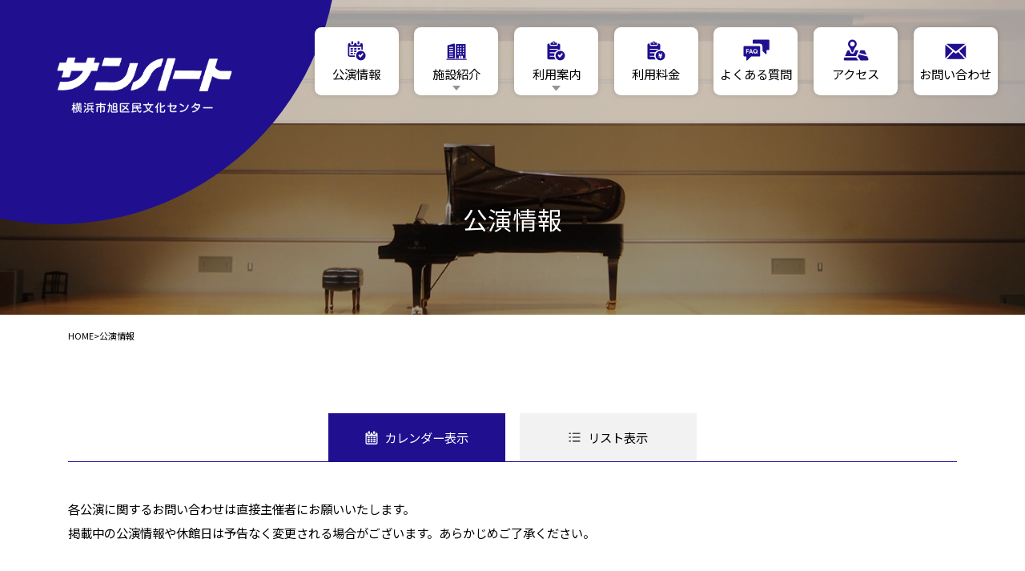

--- FILE ---
content_type: text/html; charset=UTF-8
request_url: https://sunheart.info/event-calendar/
body_size: 7718
content:
<!DOCTYPE html>
<html lang="ja" prefix="og: http://ogp.me/ns#">
<head>
<!-- Google tag (gtag.js) -->
<script async src="https://www.googletagmanager.com/gtag/js?id=G-FCY4CM79P5"></script>
<script>
  window.dataLayer = window.dataLayer || [];
  function gtag(){dataLayer.push(arguments);}
  gtag('js', new Date());

  gtag('config', 'G-FCY4CM79P5');
</script>
<meta charset="utf-8">
<meta name="viewport" content="width=device-width, initial-scale=1">
<meta name="format-detection" content="telephone=no">
<meta name="theme-color" content="#201090">
<title>公演情報 | サンハート 横浜市旭区民文化センター</title>
<meta property="og:site_name" content="サンハート 横浜市旭区民文化センター" />
<meta property="og:url" content="https://sunheart.info/event-calendar/" />
<meta property="og:type" content="website" />
<meta property="og:title" content="公演情報 | サンハート 横浜市旭区民文化センター" />
<meta property="og:image" content="https://sunheart.info/wp/wp-content/themes/sunheart/img/common/cmn-ogp-img.jpg" />
<meta name="twitter:card" content="summary_large_image" />
<meta name="twitter:site" content="@sunheartkun" />

<link rel="icon" href="/favicon.ico" sizes="any">
<link rel="manifest" href="https://sunheart.info/wp/wp-content/themes/sunheart/img/common/manifest.webmanifest">
<link rel="apple-touch-icon" href="https://sunheart.info/wp/wp-content/themes/sunheart/img/common/apple-touch-icon.png">

<meta content="text/css">
<link rel="preconnect" href="https://fonts.googleapis.com">
<link rel="preconnect" href="https://fonts.gstatic.com" crossorigin>
<link href="https://fonts.googleapis.com/css2?family=Noto+Sans+JP&display=swap" rel="stylesheet">
<link href="https://sunheart.info/wp/wp-content/themes/sunheart/css/reset.css" rel="stylesheet" type="text/css" />
<link href="https://sunheart.info/wp/wp-content/themes/sunheart/css/common.css?update=20231121" rel="stylesheet" type="text/css" />
<link href="https://sunheart.info/wp/wp-content/themes/sunheart/css/event.css?update=20240618" rel="stylesheet" type="text/css" />
<meta content="text/javascript">
<meta name='robots' content='max-image-preview:large' />
<link rel='stylesheet' id='sunheart-theme-css-css' href='https://sunheart.info/wp/wp-content/themes/sunheart/css/editor-styles.css?ver=6.2.8' type='text/css' media='all' />
<link rel="alternate" type="application/json+oembed" href="https://sunheart.info/wp-json/oembed/1.0/embed?url=https%3A%2F%2Fsunheart.info%2Fevent-calendar%2F" />
<link rel="alternate" type="text/xml+oembed" href="https://sunheart.info/wp-json/oembed/1.0/embed?url=https%3A%2F%2Fsunheart.info%2Fevent-calendar%2F&#038;format=xml" />
<!-- calendar plugin resources -->
<meta name="theme-color" content="#000000" /><link rel="apple-touch-icon" href="https://sunheart.info/wp/wp-content/plugins/acf-post-calendar/cal/build/logo192.png" crossorigin="use-credentials" />
<link rel="manifest" href="https://sunheart.info/wp/wp-content/plugins/acf-post-calendar/cal/build/manifest.json" crossorigin="use-credentials" />
<link rel="stylesheet" href="https://sunheart.info/wp/wp-content/plugins/acf-post-calendar/cal/build/static/css/main.91dc7013.css" crossorigin="use-credentials" />
<script defer="defer" src="https://sunheart.info/wp/wp-content/plugins/acf-post-calendar/cal/build/static/js/main.dc9fb52c.js"></script>
<!-- end calendar plugin resources -->
</head>

<body class="browser--chrome page--event-calendar">

<header>
	<div class="header-logo">
				<a href="https://sunheart.info" class="logo hover--opacity"><img src="https://sunheart.info/wp/wp-content/themes/sunheart/img/common/site-logo-white.png" alt="サンハート 横浜市旭区民文化センター"></a>
			</div>
	<div class="header-content disp--pc">
		<nav class="header-nav">
			<div class="nav-item item-calendar">
				<a href="https://sunheart.info/event-calendar/" class="nav-item-box bg--white hover--bg-blue">
					<div class="nav-item-icon icon--svg bg--blue hover--bg-white icon--calendar"></div>
					<div class="nav-item-txt txt--cmn txt--center hover--c-white">公演情報</div>
				</a>
			</div>
			<div class="nav-item item-facilities has--child">
				<div class="nav-item-box bg--white hover--bg-blue">
					<div class="nav-item-icon icon--svg bg--blue hover--bg-white icon--facilities"></div>
					<div class="nav-item-txt txt--cmn txt--center hover--c-white">施設紹介</div>
				</div>
				<div class="nav-sublist-container">
					<div class="nav-sublist bg--white txt--cmn">
						<div class="nav-subitem"><a href="https://sunheart.info/facilities/" class="nav-subitem-txt hover--underline hover--c-blue">施設概要</a></div>
						<div class="nav-subitem"><a href="https://sunheart.info/facilities#floormap" class="nav-subitem-txt hover--underline hover--c-blue">フロアマップ</a></div>
						<div class="nav-subitem"><a href="https://sunheart.info/facilities/hall/" class="nav-subitem-txt hover--underline hover--c-blue">ホール</a></div>
						<div class="nav-subitem"><a href="https://sunheart.info/facilities/gallery/" class="nav-subitem-txt hover--underline hover--c-blue">アートギャラリー</a></div>
						<div class="nav-subitem"><a href="https://sunheart.info/facilities/music-hall/" class="nav-subitem-txt hover--underline hover--c-blue">音楽ホール</a></div>
						<div class="nav-subitem"><a href="https://sunheart.info/facilities/music-studio/" class="nav-subitem-txt hover--underline hover--c-blue">音楽工房</a></div>
						<div class="nav-subitem"><a href="https://sunheart.info/facilities/culture-studio/" class="nav-subitem-txt hover--underline hover--c-blue">カルチャー工房</a></div>
						<div class="nav-subitem"><a href="https://sunheart.info/facilities/meeting-room/" class="nav-subitem-txt hover--underline hover--c-blue">ミーティングルーム</a></div>
					</div>
				</div>
			</div>
			<div class="nav-item item-guidance has--child">
				<div class="nav-item-box bg--white hover--bg-blue">
					<div class="nav-item-icon icon--svg bg--blue hover--bg-white icon--guidance"></div>
					<div class="nav-item-txt txt--cmn txt--center hover--c-white">利用案内</div>
				</div>
				<div class="nav-sublist-container">
					<div class="nav-sublist bg--white txt--cmn">
						<div class="nav-subitem"><a href="https://sunheart.info/guidance/" class="nav-subitem-txt hover--underline hover--c-blue">利用日を指定</a></div>
						<div class="nav-subitem"><a href="https://sunheart.info/guidance/free-day/" class="nav-subitem-txt hover--underline hover--c-blue">空いている日程から利用</a></div>
						<div class="nav-subitem"><a href="https://sunheart.info/guidance/regist/" class="nav-subitem-txt hover--underline hover--c-blue">利用者登録について</a></div>
						<div class="nav-subitem"><a href="https://sunheart.info/guidance/download/" class="nav-subitem-txt hover--underline hover--c-blue">資料ダウンロード</a></div>
					</div>
				</div>
			</div>
			<div class="nav-item item-price">
				<a href="https://sunheart.info/price/" class="nav-item-box bg--white hover--bg-blue">
					<div class="nav-item-icon icon--svg bg--blue hover--bg-white icon--price"></div>
					<div class="nav-item-txt txt--cmn txt--center hover--c-white">利用料金</div>
				</a>
			</div>
			<div class="nav-item item-faq">
				<a href="https://sunheart.info/faq/" class="nav-item-box bg--white hover--bg-blue">
					<div class="nav-item-icon icon--svg bg--blue hover--bg-white icon--faq"></div>
					<div class="nav-item-txt txt--cmn txt--center hover--c-white">よくある質問</div>
				</a>
			</div>
			<div class="nav-item item-access">
				<a href="https://sunheart.info/access/" class="nav-item-box bg--white hover--bg-blue">
					<div class="nav-item-icon icon--svg bg--blue hover--bg-white icon--access"></div>
					<div class="nav-item-txt txt--cmn txt--center hover--c-white">アクセス</div>
				</a>
			</div>
			<div class="nav-item item-mail">
				<a href="https://sunheart.info/contact/" class="nav-item-box bg--white hover--bg-blue">
					<div class="nav-item-icon icon--svg bg--blue hover--bg-white icon--mail"></div>
					<div class="nav-item-txt txt--cmn txt--center hover--c-white">お問い合わせ</div>
				</a>
			</div>
		</nav>
	</div><!-- /.header-content -->
</header>

<div class="gnav js--gnav bg--white disp--pc">
	<div class="gnav-inner width--cmn">
		<div class="gnav-logo">
			<a href="https://sunheart.info" class="logo hover--opacity"><img src="https://sunheart.info/wp/wp-content/themes/sunheart/img/common/site-logo-blue.png" alt="サンハート 横浜市旭区民文化センター"></a>
		</div>
		<div class="gnav-content">
			<nav class="gnav-nav">
				<div class="nav-item">
					<a href="https://sunheart.info/event-calendar/" class="nav-item-txt txt--cmn hover--c-blue">公演情報</a>
				</div>
				<div class="nav-item has--child">
					<div class="nav-item-txt txt--cmn hover--c-blue">施設紹介</div>
					<div class="nav-sublist-container">
						<div class="nav-sublist bg--white txt--cmn">
							<div class="nav-subitem"><a href="https://sunheart.info/facilities/" class="nav-subitem-txt hover--underline hover--c-blue">施設概要</a></div>
							<div class="nav-subitem"><a href="https://sunheart.info/facilities#floormap" class="nav-subitem-txt hover--underline hover--c-blue">フロアマップ</a></div>
							<div class="nav-subitem"><a href="https://sunheart.info/facilities/hall/" class="nav-subitem-txt hover--underline hover--c-blue">ホール</a></div>
							<div class="nav-subitem"><a href="https://sunheart.info/facilities/gallery/" class="nav-subitem-txt hover--underline hover--c-blue">アートギャラリー</a></div>
							<div class="nav-subitem"><a href="https://sunheart.info/facilities/music-hall/" class="nav-subitem-txt hover--underline hover--c-blue">音楽ホール</a></div>
							<div class="nav-subitem"><a href="https://sunheart.info/facilities/music-studio/" class="nav-subitem-txt hover--underline hover--c-blue">音楽工房</a></div>
							<div class="nav-subitem"><a href="https://sunheart.info/facilities/culture-studio/" class="nav-subitem-txt hover--underline hover--c-blue">カルチャー工房</a></div>
							<div class="nav-subitem"><a href="https://sunheart.info/facilities/meeting-room/" class="nav-subitem-txt hover--underline hover--c-blue">ミーティングルーム</a></div>
						</div>
					</div>
				</div>
				<div class="nav-item has--child">
					<div class="nav-item-txt txt--cmn hover--c-blue">利用案内</div>
					<div class="nav-sublist-container">
						<div class="nav-sublist bg--white txt--cmn">
							<div class="nav-subitem"><a href="https://sunheart.info/guidance/" class="nav-subitem-txt hover--underline hover--c-blue">利用日を指定</a></div>
							<div class="nav-subitem"><a href="https://sunheart.info/guidance/free-day/" class="nav-subitem-txt hover--underline hover--c-blue">空いている日程から利用</a></div>
							<div class="nav-subitem"><a href="https://sunheart.info/guidance/regist/" class="nav-subitem-txt hover--underline hover--c-blue">利用者登録について</a></div>
							<div class="nav-subitem"><a href="https://sunheart.info/guidance/download/" class="nav-subitem-txt hover--underline hover--c-blue">資料ダウンロード</a></div>
						</div>
					</div>
				</div>
				<div class="nav-item">
					<a href="https://sunheart.info/price/" class="nav-item-txt txt--cmn hover--c-blue">利用料金</a>
				</div>
				<div class="nav-item">
					<a href="https://sunheart.info/faq/" class="nav-item-txt txt--cmn hover--c-blue">よくある質問</a>
				</div>
				<div class="nav-item">
					<a href="https://sunheart.info/access/" class="nav-item-txt txt--cmn hover--c-blue">アクセス</a>
				</div>
				<div class="nav-item">
					<a href="https://sunheart.info/contact/" class="nav-item-txt txt--cmn hover--c-blue">お問い合わせ</a>
				</div>
			</nav>
		</div><!-- /.gnav-content -->
	</div><!-- /.gnav-inner -->
</div><!-- /.gnav -->

<div class="hamburger-btn js--btn-hamburger disp--sp">
	<div class="hamburger-btn-inner">
		<span></span><span></span><span></span>
	</div>
</div>

<div id="hamburger-menu" class="disp--sp bg--white">
	<div class="menu-inner width--cmn">
		<nav class="block-nav1">
			<div class="nav-item item-calendar">
				<a href="https://sunheart.info/event-calendar/" class="nav-item-box">
					<div class="nav-item-icon-wrap">
						<div class="nav-item-icon icon--svg bg--blue icon--calendar"></div>
					</div>
					<div class="nav-item-txt">公演情報</div>
				</a>
			</div>
			<div class="nav-item item-facilities has--child">
				<div class="nav-item-box js--btn-ac">
					<div class="nav-item-icon-wrap">
						<div class="nav-item-icon icon--svg bg--blue icon--facilities"></div>
					</div>
					<div class="nav-item-txt">施設紹介</div>
				</div>
				<div class="nav-sublist-container js--obj-ac">
					<div class="nav-sublist">
						<div class="nav-subitem"><a href="https://sunheart.info/facilities/" class="nav-subitem-box">施設概要</a></div>
						<div class="nav-subitem"><a href="https://sunheart.info/facilities#floormap" class="nav-subitem-box">フロアマップ</a></div>
						<div class="nav-subitem"><a href="https://sunheart.info/facilities/hall/" class="nav-subitem-box">ホール</a></div>
						<div class="nav-subitem"><a href="https://sunheart.info/facilities/gallery/" class="nav-subitem-box">アートギャラリー</a></div>
						<div class="nav-subitem"><a href="https://sunheart.info/facilities/music-hall/" class="nav-subitem-box">音楽ホール</a></div>
						<div class="nav-subitem"><a href="https://sunheart.info/facilities/music-studio/" class="nav-subitem-box">音楽工房</a></div>
						<div class="nav-subitem"><a href="https://sunheart.info/facilities/culture-studio/" class="nav-subitem-box">カルチャー工房</a></div>
						<div class="nav-subitem"><a href="https://sunheart.info/facilities/meeting-room/" class="nav-subitem-box">ミーティングルーム</a></div>
					</div>
				</div>
			</div>
			<div class="nav-item item-guidance has--child">
				<div class="nav-item-box js--btn-ac">
					<div class="nav-item-icon-wrap">
						<div class="nav-item-icon icon--svg bg--blue icon--guidance"></div>
					</div>
					<div class="nav-item-txt">利用案内</div>
				</div>
				<div class="nav-sublist-container js--obj-ac">
					<div class="nav-sublist">
						<div class="nav-subitem"><a href="https://sunheart.info/guidance/" class="nav-subitem-box">利用日を指定</a></div>
						<div class="nav-subitem"><a href="https://sunheart.info/guidance/free-day/" class="nav-subitem-box">空いている日程から利用</a></div>
						<div class="nav-subitem"><a href="https://sunheart.info/guidance/regist/" class="nav-subitem-box">利用者登録について</a></div>
						<div class="nav-subitem"><a href="https://sunheart.info/guidance/download/" class="nav-subitem-box">資料ダウンロード</a></div>
					</div>
				</div>
			</div>
			<div class="nav-item item-price">
				<a href="https://sunheart.info/price/" class="nav-item-box">
					<div class="nav-item-icon-wrap">
						<div class="nav-item-icon icon--svg bg--blue icon--price"></div>
					</div>
					<div class="nav-item-txt">利用料金</div>
				</a>
			</div>
			<div class="nav-item item-faq">
				<a href="https://sunheart.info/faq/" class="nav-item-box">
					<div class="nav-item-icon-wrap">
						<div class="nav-item-icon icon--svg bg--blue icon--faq"></div>
					</div>
					<div class="nav-item-txt">よくある質問</div>
				</a>
			</div>
			<div class="nav-item item-access">
				<a href="https://sunheart.info/access/" class="nav-item-box">
					<div class="nav-item-icon-wrap">
						<div class="nav-item-icon icon--svg bg--blue icon--access"></div>
					</div>
					<div class="nav-item-txt">アクセス</div>
				</a>
			</div>
			<div class="nav-item item-mail">
				<a href="https://sunheart.info/contact/" class="nav-item-box">
					<div class="nav-item-icon-wrap">
						<div class="nav-item-icon icon--svg bg--blue icon--mail"></div>
					</div>
					<div class="nav-item-txt">お問い合わせ</div>
				</a>
			</div>
		</nav><!-- /.block-nav1 -->

		<nav class="block-nav2">
			<div class="nav-item before--triangle">
				<a href="https://sunheart.info/news/" class="nav-item-txt">新着情報</a>
			</div>
			<div class="nav-item before--triangle">
				<a href="https://sunheart.info/link/" class="nav-item-txt">リンク集</a>
			</div>
			<div class="nav-item before--triangle">
				<a href="https://sunheart.info/web-accessibility/" class="nav-item-txt">ウェブアクセシビリティ方針</a>
			</div>
			<div class="nav-item before--triangle">
				<a href="https://sunheart.info/social-media-policy/" class="nav-item-txt">ソーシャルメディアポリシー</a>
			</div>
			<div class="nav-item before--triangle">
				<a href="https://sunheart.info/privacy-policy/" class="nav-item-txt">プライバシーポリシー</a>
			</div>
			<div class="nav-item before--triangle">
				<a href="https://sunheart.info/sitemap/" class="nav-item-txt">サイトマップ</a>
			</div>
		</nav><!-- /.block-nav2 -->

		<div class="block-btn">
			<a href="https://sunheart.info/availability/" class="btn btn--cmn2 bg--blue c--white">
				直近の空き状況
			</a>
			<a href="https://www.shisetsu.city.yokohama.lg.jp/user/" target="_blank" class="btn btn--cmn2 bg--blue c--white">
				<div class="icon icon--svg icon--othertab bg--white"></div>
				横浜市市民利用施設<br>予約システム
			</a>
		</div><!-- /.block-btn -->
	</div><!-- /.menu-inner -->
</div><!--/#hamburger-menu -->

<div id="hamburger-layer" class="disp--sp"></div><div id="event" class="page--calendar">

<section class="sec-pagettl">
	<div class="sec-inner width--cmn">
		<h1 class="pagettl c--white txt--center">公演情報</h1>
	</div>
</section>

<div class="pnkz width--cmn">
<a href="https://sunheart.info/" class="hover--underline">HOME</a><span>&gt;</span><span class="txt--line-clamp">公演情報</span></div>


<script type="application/ld+json">
{
	"@context": "https://schema.org",
	"@type": "BreadcrumbList",
	"itemListElement": [
	{
				"@type": "ListItem",
				"position": 1,
				"name": "HOME"
			,
				"item": "https://sunheart.info/"},{
				"@type": "ListItem",
				"position": 2,
				"name": "公演情報"
			}	]
}
</script>

<section class="sec-calendar">
	<div class="block-tablink width--cmn">
		<div class="tablink-list">
			<div class="tablink tablink1 bg--blue">
				<div class="tablink-inner">
					<div class="icon icon--svg icon--calendar2 bg--white"></div>
					<div class="txt txt--cmn c--white">カレンダー表示</div>
				</div>
			</div>
			<a href="https://sunheart.info/event-list/" class="tablink tablink2 bg--lightgray hover--bg-blue">
				<div class="tablink-inner">
					<div class="icon icon--svg icon--list bg--gray hover--bg-white"></div>
					<div class="txt txt--cmn c--gray hover--c-white">リスト表示</div>
				</div>
			</a>
		</div>
	</div>

	<div class="block-event-lead txt--cmn width--cmn">
		<p>各公演に関するお問い合わせは直接主催者にお願いいたします。<br>
		掲載中の公演情報や休館日は予告なく変更される場合がございます。あらかじめご了承ください。</p>
	</div>

	<div class="block-event-filter width--cmn">
		<button type="button" class="filter filter-event-main">
			<div class="icon icon--svg icon--filter bg--white"></div>
			<div class="txt focus-off">主催・共催公演のみ表示</div>
			<div class="txt focus-on">全ての公演を表示</div>
		</button>
	</div>

	<div class="block-tap-help-comment disp--sp width--cmn">
		<div class="box-icon">
			<div class="event-button bg--blue">
				<div class="icon icon--svg icon--list bg--white"></div>
			</div>
		</div>
		<div class="box-txt txt--cmn">
			<p>タップをするとカレンダー下部に選択日の開催内容が全て表示されます。</p>
		</div>
	</div>

	<div class="block-types disp--pc width--cmn">
				<div class="types-item event-type--hall">
			<div class="icon"></div>
			<div class="txt txt--cmn">ホール</div>
		</div>
				<div class="types-item event-type--gallery">
			<div class="icon"></div>
			<div class="txt txt--cmn">アートギャラリー</div>
		</div>
				<div class="types-item event-type--music-hall">
			<div class="icon"></div>
			<div class="txt txt--cmn">音楽ホール</div>
		</div>
				<div class="types-item event-type--culture-studio">
			<div class="icon"></div>
			<div class="txt txt--cmn">カルチャー工房</div>
		</div>
				<div class="types-item event-type--other-studio">
			<div class="icon"></div>
			<div class="txt txt--cmn">その他</div>
		</div>
			</div>

	<div class="block-calendar">
		
<p><input type="hidden" id="api-url" value="https://sunheart.info/wp?_calendar_pt=event" /><div id="root"></div></p>
	</div>
</section>

</div><!-- #page_ID -->
<footer class="bg--blue">
	<a href="#" class="js--btn-to-top bg--white hover--bg-blue"></a>

	<div class="footer-container-wrap width--cmn">
		<div class="footer-logo-container">
			<div class="footer-logo-block">
				<a href="https://sunheart.info" class="footer-logo hover--opacity"><img src="https://sunheart.info/wp/wp-content/themes/sunheart/img/common/site-logo-white2.png" alt="サンハート 横浜市旭区民文化センター"></a>
				<div class="footer-logo-txt c--white txt--center">【指定管理者 横浜メディアアド・相鉄・神奈川共立共同事業体】</div>
			</div>
			<div class="footer-btn-block">
				<a href="https://sunheart.info/availability/" class="btn btn--cmn2 bg--white c--blue hover--c-red">
					直近の空き状況
				</a>
				<a href="https://www.shisetsu.city.yokohama.lg.jp/user/" target="_blank" class="btn btn--cmn2 bg--white c--blue hover--c-red">
					<div class="icon icon--svg icon--othertab bg--blue hover--bg-red"></div>
					横浜市市民利用施設予約システム
				</a>
			</div>
		</div><!-- /.footer-logo-container -->

		<div class="footer-nav-container">
			<nav class="footer-nav-block c--white disp--pc">
				<div class="nav-list-box">
					<div class="nav-list">
						<div class="nav-item before--triangle"><a href="https://sunheart.info/" class="nav-item-txt txt--cmn hover--underline">HOME</a></div>
						<div class="nav-item before--triangle"><a href="https://sunheart.info/event-calendar/" class="nav-item-txt txt--cmn hover--underline">公演情報</a></div>
						<div class="nav-item before--triangle"><a href="https://sunheart.info/facilities/" class="nav-item-txt txt--cmn hover--underline">施設紹介</a></div>
						<div class="nav-item before--triangle"><a href="https://sunheart.info/access/" class="nav-item-txt txt--cmn hover--underline">アクセス</a></div>
						<div class="nav-item before--triangle"><a href="https://sunheart.info/faq/" class="nav-item-txt txt--cmn hover--underline">よくある質問</a></div>
						<div class="nav-item before--triangle"><a href="https://sunheart.info/price/" class="nav-item-txt txt--cmn hover--underline">利用料金</a></div>
						<div class="nav-item before--triangle"><a href="https://sunheart.info/sunheart-friend/" class="nav-item-txt txt--cmn hover--underline">サンハート友の会</a></div>
						<div class="nav-item before--triangle"><a href="https://sunheart.info/ticket/" class="nav-item-txt txt--cmn hover--underline">チケット購入方法</a></div>
					</div>
				</div>
				<div class="nav-list-box">
					<div class="nav-list-ttl txt--cmn">利用案内</div>
					<div class="nav-list">
						<div class="nav-item before--triangle"><a href="https://sunheart.info/guidance/" class="nav-item-txt txt--cmn hover--underline">利用日を指定</a></div>
						<div class="nav-item before--triangle"><a href="https://sunheart.info/guidance/free-day/" class="nav-item-txt txt--cmn hover--underline">空いている日程から利用</a></div>
						<div class="nav-item before--triangle"><a href="https://sunheart.info/guidance/regist/" class="nav-item-txt txt--cmn hover--underline">利用者登録について</a></div>
						<div class="nav-item before--triangle"><a href="https://sunheart.info/guidance/download/" class="nav-item-txt txt--cmn hover--underline">資料ダウンロード</a></div>
					</div>
				</div>
				<div class="nav-list-box">
					<div class="nav-list">
						<div class="nav-item before--triangle"><a href="https://sunheart.info/news/" class="nav-item-txt txt--cmn hover--underline">新着情報</a></div>
						<div class="nav-item before--triangle"><a href="https://sunheart.info/availability/" class="nav-item-txt txt--cmn hover--underline">直近の空き状況</a></div>
						<div class="nav-item before--triangle"><a href="https://sunheart.info/contact/" class="nav-item-txt txt--cmn hover--underline">お問い合わせ</a></div>
						<div class="nav-item before--triangle"><a href="https://sunheart.info/link/" class="nav-item-txt txt--cmn hover--underline">リンク集</a></div>
						<div class="nav-item before--triangle"><a href="https://sunheart.info/web-accessibility/" class="nav-item-txt txt--cmn hover--underline">ウェブアクセシビリティ方針</a></div>
						<div class="nav-item before--triangle"><a href="https://sunheart.info/social-media-policy/" class="nav-item-txt txt--cmn hover--underline">ソーシャルメディアポリシー</a></div>
						<div class="nav-item before--triangle"><a href="https://sunheart.info/privacy-policy/" class="nav-item-txt txt--cmn hover--underline">プライバシーポリシー</a></div>
						<div class="nav-item before--triangle"><a href="https://sunheart.info/sitemap/" class="nav-item-txt txt--cmn hover--underline">サイトマップ</a></div>
					</div>
				</div>
			</nav><!-- /.footer-nav-block -->
			<div class="footer-sns-block">
				<div class="footer-sns">
					<a href="https://twitter.com/sunheartkun" target="_blank" class="footer-sns-item item-twitter hover--opacity"><img src="https://sunheart.info/wp/wp-content/themes/sunheart/img/common/icon-twitter.svg?update=20231121" alt="X(旧Twitter)"></a>
					<a href="https://www.facebook.com/sunheart.info/" target="_blank" class="footer-sns-item item-facebook hover--opacity"><img src="https://sunheart.info/wp/wp-content/themes/sunheart/img/common/icon-facebook.svg" alt="Facebook"></a>
					<a href="https://www.instagram.com/sunheart_kun/" target="_blank" class="footer-sns-item item-instagram hover--opacity"><img src="https://sunheart.info/wp/wp-content/themes/sunheart/img/common/icon-instagram.svg" alt="Instagram"></a>
					<a href="https://www.youtube.com/channel/UC5zKH_6BoZhDjE48RTBTpHg" target="_blank" class="footer-sns-item item-youtube hover--opacity"><img src="https://sunheart.info/wp/wp-content/themes/sunheart/img/common/icon-youtube.svg" alt="YouTube"></a>
				</div>
			</div>
		</div><!-- /.footer-nav-container -->
	</div><!-- /.footer-container-wrap -->

	<div class="footer-copyright txt--center c--white">Copyright &copy; Sunheart All rights reserved.</div>
</footer>

<script type="text/javascript" src="//ajax.googleapis.com/ajax/libs/jquery/1.8.3/jquery.min.js"></script>
<script type="text/javascript" src="https://sunheart.info/wp/wp-content/themes/sunheart/js/jquery.easing.1.3.js"></script>
<script type="text/javascript" src="https://sunheart.info/wp/wp-content/themes/sunheart/js/script.js"></script>
<script type='text/javascript' src='https://sunheart.info/wp/wp-includes/js/dist/vendor/lodash.min.js?ver=4.17.19' id='lodash-js'></script>
<script type='text/javascript' id='lodash-js-after'>
window.lodash = _.noConflict();
</script>
<script type='text/javascript' src='https://sunheart.info/wp/wp-includes/js/dist/vendor/wp-polyfill-inert.min.js?ver=3.1.2' id='wp-polyfill-inert-js'></script>
<script type='text/javascript' src='https://sunheart.info/wp/wp-includes/js/dist/vendor/regenerator-runtime.min.js?ver=0.13.11' id='regenerator-runtime-js'></script>
<script type='text/javascript' src='https://sunheart.info/wp/wp-includes/js/dist/vendor/wp-polyfill.min.js?ver=3.15.0' id='wp-polyfill-js'></script>
<script type='text/javascript' src='https://sunheart.info/wp/wp-includes/js/dist/autop.min.js?ver=43197d709df445ccf849' id='wp-autop-js'></script>
<script type='text/javascript' src='https://sunheart.info/wp/wp-includes/js/dist/blob.min.js?ver=e7b4ea96175a89b263e2' id='wp-blob-js'></script>
<script type='text/javascript' src='https://sunheart.info/wp/wp-includes/js/dist/block-serialization-default-parser.min.js?ver=30ffd7e7e199f10b2a6d' id='wp-block-serialization-default-parser-js'></script>
<script type='text/javascript' src='https://sunheart.info/wp/wp-includes/js/dist/vendor/react.min.js?ver=18.2.0' id='react-js'></script>
<script type='text/javascript' src='https://sunheart.info/wp/wp-includes/js/dist/hooks.min.js?ver=4169d3cf8e8d95a3d6d5' id='wp-hooks-js'></script>
<script type='text/javascript' src='https://sunheart.info/wp/wp-includes/js/dist/deprecated.min.js?ver=6c963cb9494ba26b77eb' id='wp-deprecated-js'></script>
<script type='text/javascript' src='https://sunheart.info/wp/wp-includes/js/dist/dom.min.js?ver=e03c89e1dd68aee1cb3a' id='wp-dom-js'></script>
<script type='text/javascript' src='https://sunheart.info/wp/wp-includes/js/dist/vendor/react-dom.min.js?ver=18.2.0' id='react-dom-js'></script>
<script type='text/javascript' src='https://sunheart.info/wp/wp-includes/js/dist/escape-html.min.js?ver=03e27a7b6ae14f7afaa6' id='wp-escape-html-js'></script>
<script type='text/javascript' src='https://sunheart.info/wp/wp-includes/js/dist/element.min.js?ver=b3bda690cfc516378771' id='wp-element-js'></script>
<script type='text/javascript' src='https://sunheart.info/wp/wp-includes/js/dist/is-shallow-equal.min.js?ver=20c2b06ecf04afb14fee' id='wp-is-shallow-equal-js'></script>
<script type='text/javascript' src='https://sunheart.info/wp/wp-includes/js/dist/i18n.min.js?ver=9e794f35a71bb98672ae' id='wp-i18n-js'></script>
<script type='text/javascript' id='wp-i18n-js-after'>
wp.i18n.setLocaleData( { 'text direction\u0004ltr': [ 'ltr' ] } );
</script>
<script type='text/javascript' id='wp-keycodes-js-translations'>
( function( domain, translations ) {
	var localeData = translations.locale_data[ domain ] || translations.locale_data.messages;
	localeData[""].domain = domain;
	wp.i18n.setLocaleData( localeData, domain );
} )( "default", {"translation-revision-date":"2025-10-03 13:04:20+0000","generator":"GlotPress\/4.0.1","domain":"messages","locale_data":{"messages":{"":{"domain":"messages","plural-forms":"nplurals=1; plural=0;","lang":"ja_JP"},"Tilde":["\u30c1\u30eb\u30c0"],"Backtick":["\u30d0\u30c3\u30af\u30c6\u30a3\u30c3\u30af"],"Period":["\u30d4\u30ea\u30aa\u30c9"],"Comma":["\u30ab\u30f3\u30de"]}},"comment":{"reference":"wp-includes\/js\/dist\/keycodes.js"}} );
</script>
<script type='text/javascript' src='https://sunheart.info/wp/wp-includes/js/dist/keycodes.min.js?ver=184b321fa2d3bc7fd173' id='wp-keycodes-js'></script>
<script type='text/javascript' src='https://sunheart.info/wp/wp-includes/js/dist/priority-queue.min.js?ver=422e19e9d48b269c5219' id='wp-priority-queue-js'></script>
<script type='text/javascript' src='https://sunheart.info/wp/wp-includes/js/dist/compose.min.js?ver=e6696709310303823358' id='wp-compose-js'></script>
<script type='text/javascript' src='https://sunheart.info/wp/wp-includes/js/dist/private-apis.min.js?ver=6f247ed2bc3571743bba' id='wp-private-apis-js'></script>
<script type='text/javascript' src='https://sunheart.info/wp/wp-includes/js/dist/redux-routine.min.js?ver=bc3e989c53f7707d8c31' id='wp-redux-routine-js'></script>
<script type='text/javascript' src='https://sunheart.info/wp/wp-includes/js/dist/data.min.js?ver=d1a755ff331dc3fc3100' id='wp-data-js'></script>
<script type='text/javascript' id='wp-data-js-after'>
( function() {
	var userId = 0;
	var storageKey = "WP_DATA_USER_" + userId;
	wp.data
		.use( wp.data.plugins.persistence, { storageKey: storageKey } );
} )();
</script>
<script type='text/javascript' src='https://sunheart.info/wp/wp-includes/js/dist/html-entities.min.js?ver=36a4a255da7dd2e1bf8e' id='wp-html-entities-js'></script>
<script type='text/javascript' src='https://sunheart.info/wp/wp-includes/js/dist/shortcode.min.js?ver=7539044b04e6bca57f2e' id='wp-shortcode-js'></script>
<script type='text/javascript' id='wp-blocks-js-translations'>
( function( domain, translations ) {
	var localeData = translations.locale_data[ domain ] || translations.locale_data.messages;
	localeData[""].domain = domain;
	wp.i18n.setLocaleData( localeData, domain );
} )( "default", {"translation-revision-date":"2025-10-03 13:04:20+0000","generator":"GlotPress\/4.0.1","domain":"messages","locale_data":{"messages":{"":{"domain":"messages","plural-forms":"nplurals=1; plural=0;","lang":"ja_JP"},"Embeds":["\u57cb\u3081\u8fbc\u307f"],"Design":["\u30c7\u30b6\u30a4\u30f3"],"%s Block":["%s\u30d6\u30ed\u30c3\u30af"],"%1$s Block. %2$s":["%1$s\u30d6\u30ed\u30c3\u30af\u3002%2$s"],"%1$s Block. Column %2$d":["%1$s\u30d6\u30ed\u30c3\u30af\u3002\u30ab\u30e9\u30e0%2$d"],"%1$s Block. Column %2$d. %3$s":["%1$s\u30d6\u30ed\u30c3\u30af\u3002%2$d\u5217\u76ee\u3002%3$s"],"%1$s Block. Row %2$d":["%1$s\u30d6\u30ed\u30c3\u30af\u3002%2$d\u5217\u76ee"],"%1$s Block. Row %2$d. %3$s":["%1$s\u30d6\u30ed\u30c3\u30af\u3002%2$d\u884c\u76ee\u3002%3$s"],"Reusable blocks":["\u518d\u5229\u7528\u30d6\u30ed\u30c3\u30af"],"Text":["\u30c6\u30ad\u30b9\u30c8"],"Theme":["\u30c6\u30fc\u30de"],"Media":["\u30e1\u30c7\u30a3\u30a2"],"Widgets":["\u30a6\u30a3\u30b8\u30a7\u30c3\u30c8"]}},"comment":{"reference":"wp-includes\/js\/dist\/blocks.js"}} );
</script>
<script type='text/javascript' src='https://sunheart.info/wp/wp-includes/js/dist/blocks.min.js?ver=db4d7166612dd5d7c55f' id='wp-blocks-js'></script>
<script type='text/javascript' src='https://sunheart.info/wp/wp-content/themes/sunheart/js/editor-styles.js?ver=1686702844' id='sunheart-theme-js-js'></script>
<script type='text/javascript' src='https://sunheart.info/wp/wp-content/plugins/contact-form-7/includes/swv/js/index.js?ver=5.7.7' id='swv-js'></script>
<script type='text/javascript' id='contact-form-7-js-extra'>
/* <![CDATA[ */
var wpcf7 = {"api":{"root":"https:\/\/sunheart.info\/wp-json\/","namespace":"contact-form-7\/v1"}};
/* ]]> */
</script>
<script type='text/javascript' src='https://sunheart.info/wp/wp-content/plugins/contact-form-7/includes/js/index.js?ver=5.7.7' id='contact-form-7-js'></script>
<script type='text/javascript' src='https://www.google.com/recaptcha/api.js?render=6Lf-bKUlAAAAAKpFW3HZg6OX_eKq5_muHVx8n1Sd&#038;ver=3.0' id='google-recaptcha-js'></script>
<script type='text/javascript' id='wpcf7-recaptcha-js-extra'>
/* <![CDATA[ */
var wpcf7_recaptcha = {"sitekey":"6Lf-bKUlAAAAAKpFW3HZg6OX_eKq5_muHVx8n1Sd","actions":{"homepage":"homepage","contactform":"contactform"}};
/* ]]> */
</script>
<script type='text/javascript' src='https://sunheart.info/wp/wp-content/plugins/contact-form-7/modules/recaptcha/index.js?ver=5.7.7' id='wpcf7-recaptcha-js'></script>
<style id="style-area">
</style>
<script type="text/javascript">
let filtered = false;



document.querySelector("button.filter").addEventListener("click", () => {
	let styleText = "";
	if (!filtered) {
		document.querySelector("button.filter").classList.add("focus");
		styleText += ".react-calendar .cal-event-content{ display:none; }";
		styleText += ".react-calendar .sp-event-content span{ display:none; }";
		
		styleText += "#list-area .cal-event-content{ display:none; }";
		styleText += "#list-area .cal-event-content:has(>.main){ display:block; }";
		
		styleText += ".cal-event-content:has(>.main){ display:block; }";
		styleText += ".react-calendar .sp-event-content span.main{ display:inline; }";
		
	}else{
		document.querySelector("button.filter").classList.remove("focus");
		styleText += ".react-calendar .cal-event-content{ display:block; }";
		styleText += ".react-calendar .sp-event-content span{ display:inline; }";
	}
	document.querySelector("#style-area").innerHTML = styleText
	filtered = !filtered

});
</script>
</body>
</html>


--- FILE ---
content_type: text/html; charset=utf-8
request_url: https://www.google.com/recaptcha/api2/anchor?ar=1&k=6Lf-bKUlAAAAAKpFW3HZg6OX_eKq5_muHVx8n1Sd&co=aHR0cHM6Ly9zdW5oZWFydC5pbmZvOjQ0Mw..&hl=en&v=naPR4A6FAh-yZLuCX253WaZq&size=invisible&anchor-ms=20000&execute-ms=15000&cb=9oyie7c9kw77
body_size: 44809
content:
<!DOCTYPE HTML><html dir="ltr" lang="en"><head><meta http-equiv="Content-Type" content="text/html; charset=UTF-8">
<meta http-equiv="X-UA-Compatible" content="IE=edge">
<title>reCAPTCHA</title>
<style type="text/css">
/* cyrillic-ext */
@font-face {
  font-family: 'Roboto';
  font-style: normal;
  font-weight: 400;
  src: url(//fonts.gstatic.com/s/roboto/v18/KFOmCnqEu92Fr1Mu72xKKTU1Kvnz.woff2) format('woff2');
  unicode-range: U+0460-052F, U+1C80-1C8A, U+20B4, U+2DE0-2DFF, U+A640-A69F, U+FE2E-FE2F;
}
/* cyrillic */
@font-face {
  font-family: 'Roboto';
  font-style: normal;
  font-weight: 400;
  src: url(//fonts.gstatic.com/s/roboto/v18/KFOmCnqEu92Fr1Mu5mxKKTU1Kvnz.woff2) format('woff2');
  unicode-range: U+0301, U+0400-045F, U+0490-0491, U+04B0-04B1, U+2116;
}
/* greek-ext */
@font-face {
  font-family: 'Roboto';
  font-style: normal;
  font-weight: 400;
  src: url(//fonts.gstatic.com/s/roboto/v18/KFOmCnqEu92Fr1Mu7mxKKTU1Kvnz.woff2) format('woff2');
  unicode-range: U+1F00-1FFF;
}
/* greek */
@font-face {
  font-family: 'Roboto';
  font-style: normal;
  font-weight: 400;
  src: url(//fonts.gstatic.com/s/roboto/v18/KFOmCnqEu92Fr1Mu4WxKKTU1Kvnz.woff2) format('woff2');
  unicode-range: U+0370-0377, U+037A-037F, U+0384-038A, U+038C, U+038E-03A1, U+03A3-03FF;
}
/* vietnamese */
@font-face {
  font-family: 'Roboto';
  font-style: normal;
  font-weight: 400;
  src: url(//fonts.gstatic.com/s/roboto/v18/KFOmCnqEu92Fr1Mu7WxKKTU1Kvnz.woff2) format('woff2');
  unicode-range: U+0102-0103, U+0110-0111, U+0128-0129, U+0168-0169, U+01A0-01A1, U+01AF-01B0, U+0300-0301, U+0303-0304, U+0308-0309, U+0323, U+0329, U+1EA0-1EF9, U+20AB;
}
/* latin-ext */
@font-face {
  font-family: 'Roboto';
  font-style: normal;
  font-weight: 400;
  src: url(//fonts.gstatic.com/s/roboto/v18/KFOmCnqEu92Fr1Mu7GxKKTU1Kvnz.woff2) format('woff2');
  unicode-range: U+0100-02BA, U+02BD-02C5, U+02C7-02CC, U+02CE-02D7, U+02DD-02FF, U+0304, U+0308, U+0329, U+1D00-1DBF, U+1E00-1E9F, U+1EF2-1EFF, U+2020, U+20A0-20AB, U+20AD-20C0, U+2113, U+2C60-2C7F, U+A720-A7FF;
}
/* latin */
@font-face {
  font-family: 'Roboto';
  font-style: normal;
  font-weight: 400;
  src: url(//fonts.gstatic.com/s/roboto/v18/KFOmCnqEu92Fr1Mu4mxKKTU1Kg.woff2) format('woff2');
  unicode-range: U+0000-00FF, U+0131, U+0152-0153, U+02BB-02BC, U+02C6, U+02DA, U+02DC, U+0304, U+0308, U+0329, U+2000-206F, U+20AC, U+2122, U+2191, U+2193, U+2212, U+2215, U+FEFF, U+FFFD;
}
/* cyrillic-ext */
@font-face {
  font-family: 'Roboto';
  font-style: normal;
  font-weight: 500;
  src: url(//fonts.gstatic.com/s/roboto/v18/KFOlCnqEu92Fr1MmEU9fCRc4AMP6lbBP.woff2) format('woff2');
  unicode-range: U+0460-052F, U+1C80-1C8A, U+20B4, U+2DE0-2DFF, U+A640-A69F, U+FE2E-FE2F;
}
/* cyrillic */
@font-face {
  font-family: 'Roboto';
  font-style: normal;
  font-weight: 500;
  src: url(//fonts.gstatic.com/s/roboto/v18/KFOlCnqEu92Fr1MmEU9fABc4AMP6lbBP.woff2) format('woff2');
  unicode-range: U+0301, U+0400-045F, U+0490-0491, U+04B0-04B1, U+2116;
}
/* greek-ext */
@font-face {
  font-family: 'Roboto';
  font-style: normal;
  font-weight: 500;
  src: url(//fonts.gstatic.com/s/roboto/v18/KFOlCnqEu92Fr1MmEU9fCBc4AMP6lbBP.woff2) format('woff2');
  unicode-range: U+1F00-1FFF;
}
/* greek */
@font-face {
  font-family: 'Roboto';
  font-style: normal;
  font-weight: 500;
  src: url(//fonts.gstatic.com/s/roboto/v18/KFOlCnqEu92Fr1MmEU9fBxc4AMP6lbBP.woff2) format('woff2');
  unicode-range: U+0370-0377, U+037A-037F, U+0384-038A, U+038C, U+038E-03A1, U+03A3-03FF;
}
/* vietnamese */
@font-face {
  font-family: 'Roboto';
  font-style: normal;
  font-weight: 500;
  src: url(//fonts.gstatic.com/s/roboto/v18/KFOlCnqEu92Fr1MmEU9fCxc4AMP6lbBP.woff2) format('woff2');
  unicode-range: U+0102-0103, U+0110-0111, U+0128-0129, U+0168-0169, U+01A0-01A1, U+01AF-01B0, U+0300-0301, U+0303-0304, U+0308-0309, U+0323, U+0329, U+1EA0-1EF9, U+20AB;
}
/* latin-ext */
@font-face {
  font-family: 'Roboto';
  font-style: normal;
  font-weight: 500;
  src: url(//fonts.gstatic.com/s/roboto/v18/KFOlCnqEu92Fr1MmEU9fChc4AMP6lbBP.woff2) format('woff2');
  unicode-range: U+0100-02BA, U+02BD-02C5, U+02C7-02CC, U+02CE-02D7, U+02DD-02FF, U+0304, U+0308, U+0329, U+1D00-1DBF, U+1E00-1E9F, U+1EF2-1EFF, U+2020, U+20A0-20AB, U+20AD-20C0, U+2113, U+2C60-2C7F, U+A720-A7FF;
}
/* latin */
@font-face {
  font-family: 'Roboto';
  font-style: normal;
  font-weight: 500;
  src: url(//fonts.gstatic.com/s/roboto/v18/KFOlCnqEu92Fr1MmEU9fBBc4AMP6lQ.woff2) format('woff2');
  unicode-range: U+0000-00FF, U+0131, U+0152-0153, U+02BB-02BC, U+02C6, U+02DA, U+02DC, U+0304, U+0308, U+0329, U+2000-206F, U+20AC, U+2122, U+2191, U+2193, U+2212, U+2215, U+FEFF, U+FFFD;
}
/* cyrillic-ext */
@font-face {
  font-family: 'Roboto';
  font-style: normal;
  font-weight: 900;
  src: url(//fonts.gstatic.com/s/roboto/v18/KFOlCnqEu92Fr1MmYUtfCRc4AMP6lbBP.woff2) format('woff2');
  unicode-range: U+0460-052F, U+1C80-1C8A, U+20B4, U+2DE0-2DFF, U+A640-A69F, U+FE2E-FE2F;
}
/* cyrillic */
@font-face {
  font-family: 'Roboto';
  font-style: normal;
  font-weight: 900;
  src: url(//fonts.gstatic.com/s/roboto/v18/KFOlCnqEu92Fr1MmYUtfABc4AMP6lbBP.woff2) format('woff2');
  unicode-range: U+0301, U+0400-045F, U+0490-0491, U+04B0-04B1, U+2116;
}
/* greek-ext */
@font-face {
  font-family: 'Roboto';
  font-style: normal;
  font-weight: 900;
  src: url(//fonts.gstatic.com/s/roboto/v18/KFOlCnqEu92Fr1MmYUtfCBc4AMP6lbBP.woff2) format('woff2');
  unicode-range: U+1F00-1FFF;
}
/* greek */
@font-face {
  font-family: 'Roboto';
  font-style: normal;
  font-weight: 900;
  src: url(//fonts.gstatic.com/s/roboto/v18/KFOlCnqEu92Fr1MmYUtfBxc4AMP6lbBP.woff2) format('woff2');
  unicode-range: U+0370-0377, U+037A-037F, U+0384-038A, U+038C, U+038E-03A1, U+03A3-03FF;
}
/* vietnamese */
@font-face {
  font-family: 'Roboto';
  font-style: normal;
  font-weight: 900;
  src: url(//fonts.gstatic.com/s/roboto/v18/KFOlCnqEu92Fr1MmYUtfCxc4AMP6lbBP.woff2) format('woff2');
  unicode-range: U+0102-0103, U+0110-0111, U+0128-0129, U+0168-0169, U+01A0-01A1, U+01AF-01B0, U+0300-0301, U+0303-0304, U+0308-0309, U+0323, U+0329, U+1EA0-1EF9, U+20AB;
}
/* latin-ext */
@font-face {
  font-family: 'Roboto';
  font-style: normal;
  font-weight: 900;
  src: url(//fonts.gstatic.com/s/roboto/v18/KFOlCnqEu92Fr1MmYUtfChc4AMP6lbBP.woff2) format('woff2');
  unicode-range: U+0100-02BA, U+02BD-02C5, U+02C7-02CC, U+02CE-02D7, U+02DD-02FF, U+0304, U+0308, U+0329, U+1D00-1DBF, U+1E00-1E9F, U+1EF2-1EFF, U+2020, U+20A0-20AB, U+20AD-20C0, U+2113, U+2C60-2C7F, U+A720-A7FF;
}
/* latin */
@font-face {
  font-family: 'Roboto';
  font-style: normal;
  font-weight: 900;
  src: url(//fonts.gstatic.com/s/roboto/v18/KFOlCnqEu92Fr1MmYUtfBBc4AMP6lQ.woff2) format('woff2');
  unicode-range: U+0000-00FF, U+0131, U+0152-0153, U+02BB-02BC, U+02C6, U+02DA, U+02DC, U+0304, U+0308, U+0329, U+2000-206F, U+20AC, U+2122, U+2191, U+2193, U+2212, U+2215, U+FEFF, U+FFFD;
}

</style>
<link rel="stylesheet" type="text/css" href="https://www.gstatic.com/recaptcha/releases/naPR4A6FAh-yZLuCX253WaZq/styles__ltr.css">
<script nonce="2SPsDCJoK-QPEnELbCqXmA" type="text/javascript">window['__recaptcha_api'] = 'https://www.google.com/recaptcha/api2/';</script>
<script type="text/javascript" src="https://www.gstatic.com/recaptcha/releases/naPR4A6FAh-yZLuCX253WaZq/recaptcha__en.js" nonce="2SPsDCJoK-QPEnELbCqXmA">
      
    </script></head>
<body><div id="rc-anchor-alert" class="rc-anchor-alert"></div>
<input type="hidden" id="recaptcha-token" value="[base64]">
<script type="text/javascript" nonce="2SPsDCJoK-QPEnELbCqXmA">
      recaptcha.anchor.Main.init("[\x22ainput\x22,[\x22bgdata\x22,\x22\x22,\[base64]/cFtiKytdPWs6KGs8MjA0OD9wW2IrK109az4+NnwxOTI6KChrJjY0NTEyKT09NTUyOTYmJnIrMTxXLmxlbmd0aCYmKFcuY2hhckNvZGVBdChyKzEpJjY0NTEyKT09NTYzMjA/[base64]/[base64]/[base64]/[base64]/[base64]/[base64]/[base64]/[base64]/[base64]/[base64]/[base64]/[base64]/[base64]/[base64]\x22,\[base64]\x22,\[base64]/CmsKGw7VBwpbDkiDDusOLV8OHOcOQJlFSbmg7w5QpYnDCgMKvXFEyw5TDo1hRWMO9QV/[base64]/DvsKXw6/DhcK1w4lNwpHCtcOFbMOGKsO+w6xmwrM5wqg2EGXDm8OKd8Ogw7cWw71iwpcXNSVkw5Baw6NLM8ONCmF6wqjDu8O7w7LDocK1VBLDviXDijHDg1PCg8KxJsOQCB/[base64]/[base64]/Wg3Cr8KgwpQDwp4GVsOBGcKjNiZXDMOEwqhCwp1cw7TCvcOdZsOgCHLDvsOnNcKxwpnCvSRZw5XDsVLCqRXClcOww6vDosONwp83w6cjFQEWwo8/dAl3wqfDsMOnGMKLw5vChcKQw58GBsKcDjh4w5svLcKUw6Ugw4VmbcKkw6ZQw7IZworCmMOyGw3Dph/ChcOaw4LCuG1oCcOmw6/DvBU6T13DsVA+w5EUC8O3w4pif2/DqMKIaj4Mw550TcObw77DmsKXGsKbYsKCw5bDksKETCVlwrgsUMONO8OawozDl2jCl8ONw7DCjSMOW8OTIDXCjjlKw5tsXSh4wp3Cnn4Yw5zCvsO6w6EffcKFwovDncKmKMOgwrLDrMOzw6bCqQ/[base64]/CsWE3wowKw6NQBcKpWsOPw61wwoZIwp/CuWvDn1cLw7vDuy/[base64]/N0jDsH8ZPwLDjHpgIXtzwpzCusKPUjgtw6kzwodiwrvDlULDtsOiClnDs8Opw7hpwr4awrwDw6rCkQ9ONcKeZ8Ofwr5aw40wKMOVUggtImDCnCnDlMORwrXDj2ZDw4zCmG7DmMKGJnrCh8K+BMOGw5JdIXbCuzwlG1XDvsKnOMOPwowFwq9XCwckw5fCscK/FcKfwqJ0wrHCt8KdUsOPC38gwr1/[base64]/[base64]/akRlHFfDnxPDrXDDn8OEVCoWa8KhwovDnF/[base64]/Dmi/Dl2fCljLChyPDrGcswr/DjATDicO1HR0XJcKdwrdVw7B5w4DDljwKw7ZgCsKqWjDClMKLNMOzGW3CghnDniEOMxwUIcOiNsOLw5cHw4taF8O8w4XDpkoAHnTDsMK6w4t1f8OUBVTDrsOKwpTCu8KVwrRbwqd6RnVhI0DCniDCnWXCilnCqMKubsOfa8O/TFHCmMOSTQjCm20pfFvDosKYEsOWwp4BGgIhRMOpQcKwwowaX8KcwrvDvGM0EC/CjxpZwo4wwqnCq3zDqzRGw4ArwobCmXLCmMKNasOVwozCpikfwrHDiVxOYMKtfm4pw71ww7gYw4FCwrlUNsO3NsOLCcODf8OLbcOGw6PDvhDCtU7Cl8Oawp7Dt8OULHzClUhfwp/CksKOw6rCrMOeMmZgwr5Dw6nDqTR/XMKdw6zCkUwmwrxswrQtEMOqw77Dp20VQBZ4PcKZKMOLwqsnB8Okc17Dt8KgOMO6OsOPwrwsTcOhYcK1w7dwSBLDvRbDnh05w4hiQnbDssK4ZMKFwoUuDMKtSMKBa0PClcOXF8K6w4fCuMKLAG1ywqJ/wpHDuUhawpLDsAx2wqDCgcK7XCFuPA0BQcOvT0jChAVEUjopAQDDqDjCs8OUEWkEw6FqAcO/[base64]/[base64]/CumTCpjxYWcOgVRLCv8OBwpnDssOJwoLCrUYRPcKxwqJ3cwnDjcONwpkGEhksw4bDjMKPFMOXwplrUR/[base64]/CuQ3CisOzYU3Cnit8e8OWEn/DssOyacOwJ8OrwqZ4N8Oew5/ChsO0w4LDtwZCcxHCtARKw6tHw6xaYsKQwobCgcKQw4gGw5vCpR8Lw67Ck8KFwpfCqWYlwrACwpIMF8O4w5DCvyzCoWXCqcO5ZcKvw4TDrcKBCMOSwqLCg8Odwo8DwqJtXFXCrMOeDActwoXDisOOw5rDscKgw5ZHwp/DjMOYwr1WwrvCusOowqXCm8OKaBsnFjPDo8KSK8KKdALDgykZMFHChRVIw6bDrwrDlMORw4EHw7kDJWNtTcO+w6MeD0RkwqnCpTE8w7zDqMO/TxZUwokSw5XDm8O2FsOtw6XDiz06w4TDkMOaDjfCpMKOw4TCgQkAI25Uw5AtDsKIZ3vCuTnCscK7L8KKX8K4wozDikvClcOSbsKwwr/DtMK0BMKYwrlDw6jDryB/b8O+woAQHCTDoTrDlsOGwpHCvMKmw4xJw6TDgGlgOcKaw5tdwqd5w7huwqjCg8K7CMOXwpPDucKACmIIYVnDpEJVVMORwqstKlsxf1fCt2/DvcKfw5oCKMKYwrA8aMO4w77Dr8KAXMK2wpxwwos0wpTCplXCkDPDgMOqecKBdsKlw5XCo2tCMlY9wonCscOFeMOXwrAsKMO+Px7Cm8Khw6HCpgHCtcOsw6PCksOVNcOSL2FiUMKPHX0AwopXw77DjBdVw5Nlw60dSDrDssKvw406EcKNw43CoSFJaMOyw6/DmyXDlS0sw6UuwrMUEMKnSHo/wqPCs8OKV15Ww6UAw5zDpC1kw4/CoA0+XgHCqBY4TsKow4bDtGxhFMO6dlUAGMOJbR1Xw77DkMKaJgbCmMOBw5TDmlMRw4rDssK2w58Gw7LDvMObNMORFAB/wpzCqTnDv1w1wpzDixFjwqfDi8Kaak09G8OkYjcZcjLDhsKRecKIwp3Dq8OneH0jwp5vLsK1TsKQKsOCBcO8PcOHwqfCssO4KnjDiDsIw4PDs8KCUMKbw5xcw6PDocOlCjFrCMOjw6HCs8O7ZTU2TMORwqllwrDDn1/[base64]/ClsKrFsOkwp5fJlEQLyDDpQQuMk3Ch1nCojonwqMYwpzCpxBOEcKDGMOXAsK+w53DvkVaGnXCiMO3wrFqw6ctw4zCt8OBw4dwTnckAsKffcKEwpFZw4VcwoEGSsKgwoNmw7dLwqEwwrjDgcOve8K8Aic4wp/CscKEJ8K1Ej7DrcK/w6/DvMOow6EgScKZwojCqwXDksKrwozChMO3Q8OLwrjCvMO8LMO1wrvDv8OYRMOFwrAxEMKVwo/[base64]/DhcOFPmEzP3Irw49rwpcWw4QSw4B9MmHCsjLDjiPClk8XdcOsTwMtwpd2woXDiz3DtMOGwpBMEcKxFALCgDvCiMOEfWrCr1nCvSA0YsOyVngoXg/DoMOYw4E3w7MxVsKow5fCs0/Dv8O3w58EwozCtGbDmBdjYgrCgA8US8K6PsKaJ8OuXMOGJMO7YHXDoMOiHcOPw5HDmMO4OsOww79gNy7CtlPCl3vCmsOEw44KKkfCj2rDnnZSw49Qw5l1wrRUdngNwqwROMKIw49BwpFaJ3PCqcKdw6/[base64]/ChsKGw6zDi8KSQcOIMT8ww6gAw7x7wpURw5fDo8OqdTbDssKlXHrCiyzCsFnCgMOgw6HCjcO7fsOxa8OIwplqbcOsIsODw74xfSDDtH/Dn8Ohw6PDn1YBCsKUw4UdVnoSWWASw7LCt17ChU82dHjDmV3Cm8Kqw6/ChsKVw5zChz80w5/[base64]/w7LDssK3wqIvwofCusK4w51Tw5jCusKHwpHCksKew5RdNFXDj8OKG8OLw6TDglRbwp3DjVFnw7cPw4AtFMKfw4Qlw5hXw5nCqxZBwqjCmcO6an3DjyYMNiRQw7FXPsKlfgk/w61Mw7vCrMOFBMKFZ8OVfkPDhsKSWBbCq8KaIGwlRsOqwo3DggrDqDYyZsOeRH/CucKIfRcqasO2w6zDnMOibFRJwrrChhHChMK7w4bCrcKlw6xiworCnjN5wqh5wp8zw4gxewDCl8K3wp81wodVEU4Mw5NLasOQwrrDs3p7MsOCVcOVHMKhw7rDi8OVCsKnaMKPw6rCvz/DnEbCviPCmMK7wqHDrcKRLV/[base64]/DuMObblvDoX8rw7jDnRrCp8OTQ8K8PQIjw7HDmm/Dpk9bw6fCosOVN8OuEMOmwqDDmsOZc2d4MHPCicOoKDXDsMK8BsKLCMKfYyLDu1g/wrPCgynCv3rDojwTwqTDg8OFwq3DhUB1HcO3w5oaBw8pwr5Rw4MKD8OZw7wuwoYXFnZhwrxsSMK8w6TDu8Ozw6kmKMO7w7nDosOjwrY/MzbCqcKpbcK4dz3Dry8CwrXDmzHCuRR6wr7ClsKELsKtHS3Cq8KGwqc+IsOsw4HDkXcOwokAO8OjFsOtw4PDpcOEEMKmwr5DF8OdH8KaIEpNw5XDgSXDqmfCrA/CsyDCsAInI1kcUhBuwobCpsKNwrtheMOmRcKMw5zDhG7CmcKpwqlvPcOmek1fw4Qtw5wkKsKoeRw/w69wJcKwSsOyDAfCgzh9WMOyDVvDti1dfcO3bMOLwoNNFcOnScO9b8OewpkzXD4hYjvDrmjDlTHCrVNtEFHDhcOowrHDm8OyJw7CphDCkMOFw67DhDPDhsOZw7NZegDCg1dza1/CqcKNUVlxw7zCicK/YlVibcO3Tz7Cm8KDH27DrMK4wqgmAWlEI8OtPcKWMQRLP0TDsHXCn2A2w6XDgMKpwotrTCbCp0xaCMK1wp3CshTCg1nCisODVsKUwqwTMMKYIlR3w6h8JsOveR54wpnDpm0sUGhcw63DihEkw5J/w55DYnYtQMO/w6Btw4VJZcKmw4A5EMKzHcO5ECnDq8KYQShNwqPCqcOyZg0uIjzDkcODw6xgLRBmw5VUwo7DusK+JcOiw4towpbDiVjClMO0woTDusKiB8KDVcKgwp/DosKhFcKwNcKjw7fDhCLCvDrCtm4RThrCvMORw6rCjRrCisKKwpVMwrHDimkIwobCpxInWMOmTXzDuhnDtB3DumXCnsK4w4x9WsKRbcK/FcKkPMOdwrbCh8Kbw4sZwox6w4VGYWPDhV/ChsKHf8OUw4wJw7vDl33DjMODCTU2IcO6CMKxJU/DsMOPLjEON8O+woZfHFPDoERHwp8SK8KxOCgYw7rDiBXDosKiwp5OM8OwwqnCv1YMw4ANZsO+HgfCo1rDhUQYZhzCksO0w7jDlRgsWmQcHcKtwr03wptNw7PDom8RDznCoCfDrcKeeSTDicOXwpgpwosqwohow5pKXsODN3VnIsK/wqHCkUhBw6rDiMOWw6Jeb8KRe8KVw6Y5w77Clg/[base64]/[base64]/DhnJQw5xkan/CqCPDgcOaV15Ud8KPLcKIwr/[base64]/KsKhwr1KERZnw6orw7Rhw6DDgEUTwojCphwPA8Knwo/CrcKedF3CqcO/BsOoKcKPEhUNQmPCtsK2fcKPw4BgwrjCnwcUwoA/w7HCgcKDc09jRhVZwpbDnQTCgWPCnEnDoMO7GcKdw47Dly3DtMKgegHCiERxw44cWMKhwrPDl8KdIMOdwr/CisKSLV/DkUTCvhPCgnXDjhsMw78GYcOUSMKqwpp/b8Oqw6/ChcKWwqsdIUvCpcOfQ0EaMcOfbcK+CgvCpU3ChMO5w4YfLRvCm1I/w5IbCMO2eGpfwoDCgsO8AcKSwrzCliVYP8KkQzM1ZMK/ehDDi8KfT1bDjsKIwrdpbcKAwqrDkcOtI3Urcz7DiltuOMOCVD7Dl8KLwp/CvsKTH8K2w7xFVsK5aMOAWUEcKz7Dkiwcw5AgwpvClMODS8OcMMObfVwpYwDCvQg7woTCnzPDuQtLdkMVw4omBcKHw5EAVizCkcKDR8O6SMKeb8KvWyQabi/CpmjCo8OqJMO7ZsO0w7DCtTHCksKLHBsWE3jDn8KtZhBWNnc7FMKsw5vDtTPDqyTDmzoowpUfwpfDqyvCsRpMV8OOw7DDiGXDsMOEMyjCvjBiwqzDnMO/wr1mw78UZsOvw43DvsOBJX9/Qx/[base64]/DqcKOw6QHf8OEw6HCn8KCAMOiw6c8ZcOgw4PChcOvD8KwOjLDij/DrsOqwpVwcl5zXMKqw4/[base64]/DpCZewrDCo8Oew5UjwrR3w5HCjsOWaETDoElXOWjClTPCjCzDqituBiTCq8KCCCtiw47CpR7DpcKVK8KoDk9fLMOcFMKQw4jDo1PCg8KUS8OCw7nCq8Knw6tqHG7CoMKVw7dww73Dp8OSTMKDN8Krw47Dk8O+wq9rVMOuO8OGD8OMw79Bw7pSQRt9HwjDlMO/J2PCvcOrw4I5wrLDncO2F0rDnntLwo/Cplk0Hk4hFMO4ScKfbjVaw7jDqXkSw6/CgDRDeMKddijDjcOVwpUowqt+wrsSwrzCs8KpwqPDiU7CvwpBw5lpasOnEmjDscOJaMOrKyrCnR87wrfCqD/Cn8Kiw6XDvX8FGFXCjMKAw7EwLsKjwrYYw5vCqD3DmTcpw68zw4APwpjDiRNlw4MuNsK4fgJneR7Dg8KhShrCocOjwphDwpd/[base64]/wo5ZEsKfwq/DunTCgsKswrwswo5mZcKuC8O3E8KdVcKVMMO/[base64]/Ct8O3wrLCpwpKw5x7w5U8wqvDkzcBw4wXJ30ewpw2OsOxw4rDk14Nw4U0CcOnwq/Cu8KwwobCv2lYQlZYEUPCo8KueDXDlhpqY8OWdcOewq0cw7zDiMO5KG5OZMKKW8OkXcOXw6Q2wqnDlsOLY8KSEcOcwopOcAd5w5MQwrlpJBwLG0nCt8KudVXDm8K4wo/DrQnDuMK5w5TDmTEWcz41w4zDlcONHmQEw5UUKC4AChnDtiIswonCsMOWQkx9a30LwqTCgRPCmhDCr8K/[base64]/DsDLDlHEmJiJqa8O7w4TDpiYcPsOJw4tVwrnCvMKDw7Zbw6J7FcOKT8OqJC3Cp8K5w5hsGcKnw59nwpTCjyjDs8ORfyvCt1gCOw/ChsOOZsKyw6E/[base64]/[base64]/[base64]/C8OrfMO7w4ssw4TDoWfDtDlkw6LCq8KHwpZVcsKvBToyDsOgOmTCnBLDgMO8aAEmUMKfRx8qwqRObkXDr042HnbCp8Oqwo4pVn7CjRDCgwjDjng5w49zw7HDg8KewqXChcKzw5nDp2PDnMK7E3/Cj8OID8KBwpAdNcKCTcOyw6s2wrEWMz3ClwHDpHl6dsKRCjvCtQ7DniofVzEtw5Alw7cXwoRKwqLCuzXDicKSw6Ioc8KMLWfCgw4Pw77DkcOUQTlobsOgAsO/QnPDrcK9FypMw5EREMK5RcKsElVnOMOHw4rClll0wr04wqrClSTDpRTClw41a2jClsKSwr7CqsKwc0vCmMOuVA83PiIkw4zCksKJZsKhEC3CksOkFSVsdgYBw405cMKuwp7Cs8O6wo1EAsO4EEEHw4vCuCtBb8KEwq3CgQgQTjI+w4nDrcO2E8OBw67Ckwt9H8K4RG/DrlXCmW0Ew64PHsO1UsKpw5rCvybDs0gZEcKowotnacOPw6XDusKOwoBoJXoVwonCoMOQPDd2SmDCshoaSMOBf8KfAnl4w4zDhinDp8KMcsOtYcKZNcOhS8KLdMOMwr1UwrdiIALCkBoYMXzDgyrDvBQ/wqQYNAR9czoCEynCvsKAa8OTHcOFw5LDpSnClCfDqsOhwqLDhHxow77CqsONw7EqN8KoacOnwoTCnjPCnw7DnBM+asKzZgvDphQuNMK8w68Hw4VZf8KUazMmw7HCqDhrRBw2w7XDs8KzfBvCicOXw5fDtcOBw5YcHX1kwpzCuMKMw4BdIcOQw6/DqcKUCsKmw7LCusKdw7fCslIDHcK/wph6w45TMsK8woDClcKMdQ7Ck8OUFg3Cq8KvDhLDm8K6wrfCjmXDoD3CiMOkwo0Aw4PCjMO1JUXDuynDtVrDvsOow7PDmx/CsXQiw4pnAMO6ecOUw57DlwPDuwDDpTDDuTtRJGcRwpkDwoXDnyUyWMKtAcOfw5Z1UR4gwpUVVFbDhSXDu8O0w6jDrcKdwrIHw5BkwolXNMOHw7V0w7XDocOew68vw5jDpsKpA8OULMO4HMOJbxQuwrIAw7NAPMOdw5sNfBjDjsKVMMKUfRTDnsOxw4/DoAvCm8KNw5JPwrw7wpoUw7jCvA41PcKvbklnI8K9w793LzkEwoTCpgLCiTx/w7/[base64]/CoMOVw6xfQVQEUMO5BjArIAdxw4/DoMOoRQ9IFVhzMsO+wpQKw7M/w71rwrl8w7TCmUBpE8Obw4FeB8OjwrTDrjQZw73DmE7DrMKERUTCksOSFhQOwrItw6BCw7UZQsKzXsKkAF/Dt8K+GcKfUC4FdMOAwoQTw7J9H8OiQ3oXwpfCs0IrQ8KRBFXDiGLDq8KBwrPCtV9ZRMK1EcK/YivDgsOCLwjCo8OEd0jDlMKWS03CmMKMKSfCnxTCnS7Dvg/DjVvDhxMLwrDCkMOPRcKlw7oXwoZJwp7CuMOLMUNPIw8Bwp7DhMKsw70uwqzCt0DCsB4TAmjCmMK7fhDDn8K9HUPDk8K9aVfDuRrDv8OOLC/[base64]/Dkj4hSkjCpMKxT8ODw47Dkwhyw5cRwoIhwoHCvGBYw5/DlsK4w5t/[base64]/DqcKcwpLDpDxfUcOiw47DmcKiw4wNw4hiw4BwwrHDqMOFW8OiZMO8w78LwqVsAMKwLzIvw4nCvjokw77CsS4nw6zDk1zCsQohw6zCk8Kiw59xOgnDtsOmw74bc8OzA8Kjw6gtB8ODFGowbVXDhcKRRcKaFMOBLQ9kUMO5A8KjYUlAEDHDqcOmw7g8WsOaanFLC1J+wr/CtcOTbU3DpQXDjXbDkQXCtMKCwokUCcKKwr3ChWjDgMOKFizCoEggDVNoE8K7QsKEdgLCvDdew70iGwrDpMOsw6TCr8OvfDFfw7TCrFQXEnTDu8KUwrXDtMOPw67Dh8OWw7nCm8OQw4ZLS3XDqsKkanZ/A8OAw5Bdwr/Ds8OtwqHCuG7Dp8KKworCkcK5w4soOcKLBUvDscKQJcKkZcO1wq/DtAhKw5JcwqcgC8KpK0jCksK3w4DCvVXDncO/wqjDhsO+bxgLw47CnMKbw6vDmHlEwrxGVsKJw6VyA8OVwpN5wplYXGdJfVnDtTFYYlxPw5Buwr3DmsK+wpTDhCVEwpcLwpAIPX13wqfDusOMdsOgdMKxccKmVG8bwoRlw4vDu1nDlALCvGg/BMK8wqBuEMOIwoR6wobDqVDDp0UlwrXDmMKdw7HCj8OUB8KWwqfDpMKEwptBScK3cC9Uw43ClMOvwq3CglsRGn0PFsK5AULCt8KKBgPDrcKswqvDlsKiw5rDqcO9dcOyw7TDkMOibsKpfMOUwpcSIl/[base64]/[base64]/Cl8OXfTQ7BV7DtMOzw5EGW8Ose8Oyw5hFfcK/w7tCwoDDocObw5XDgsK4w5PCiG3DrjzCqUXDm8OncMKVSMOKU8OswpvDt8KQND/CimRrwpUIwrk3w5LCm8Kzwol5w6/Cr1g5UlcnwpoxwpHCrx7Cnn4kw6bCuQV3CELDu11jwofCrxvDmsOtRUFiIMO7w67Cj8KMw70aKcKbw6nClQbCrCXDvFYIw7ttSgIlw59ywq0Fw5lyMcKxaQ/DqMOfRS3DgW3CqSfCoMK0U3tpw7nCgMOrBxHDt8K5b8KIwpcXdcOJw4M0a3FmeRQCwoHDpsO1JMO6w43DvcO5IsOfw6R0cMOfDmnDvmrDvGTCksKIwr/CiRAWwq1nEMKBOcKHS8KBRcOnABDDncONw5UYCi/CsDRcwqPCn3duw7RFRSdPw7Byw5Vtw5jCpcKveMKCVzYvw5Q1BcKkwpnCkMOMa2LDqFUQw7sOw6zDscOYQS/DpMOKS3XDtMKDwr3CqMOmw57Cs8K6U8OJLnTDn8KVU8KLwoA+GBTDl8OgwpMFdsKrwozDlBgQd8K6dMK4wp/Ct8KUEDnCpsKOBcKCw4XDngrCgj/[base64]/ChsKgJsKEwrlXw5/Dj8OfFkk+CsKbA8K8wovCsX/Ch8Kpw6nCmsOTGMOCwp7DvMKdDw/CjcKYDMOrwqc5Ex8hNcOIw7ReHMO0wqfCgB3Dh8Kcag/DiE/DgcKSFMKPw7fDo8Krw6gRw4gHw44bw50VwrnDh3xgw4rDqcKCRGRXw7YRwoJtw445wpI+NcKhwqTCmR9bPsKhZMOKw6vDhcK9ZBTCsw/[base64]/DmMOEdwZ/P8K9dGfCmTwwwobCscKiJcOew77DhCnCgwjDj0fDkyTCtcOQw7HDkcOww4VpwobDpEHCjcKWfBs1w58Zwo7Dm8O6wpzDmsOUwqE4wrHDiMKNEULClWvCnX9SMcOVAcOBCz4lbi7DuE8/w6oywrbDh2UNwoxuw5NPLCjDmsKEwq/DiMOId8OCEMO5cUfCsmbCm0jDvcKIK2XDgcKDKihWwovDpDfCpsKNwqLDqgrCoBotwpQPQsOofncEw5knByLDn8K5w4NBwo83OATDlwh6wrU6wqjDuWrDv8KwwoF4AyXDgxXCj8KzCMK+w5p4w7gaJMOPw7jCulTDuTbCvsOLIMOuSm7DsDUDDMOxMyMww4fCvsO/eRPDlcKrw51cYCjDssKvw5jDrsOgwoB8DVPCtyfCm8K2IBljG8KZO8Kyw4rCgMKeM3kDw54qw6LCiMKcdcKZUcKNwpN9dC/Dsj8MS8OHwpIJw6PCoMO9fMKmwo3DhBlrZkzDk8KFw6bClz3ChcO/fcO2FMOYWxLDmcOvwoHCjcOFwp3DqsO6KT/DoTx+wpd3T8KFMsK5QRnCp3d7XR5XwqvCrUNdCEUxI8OzJcKew7scw4dzPcKkFDfCjHTDtsKmElbDhBZPIcKpwqDCqF7CqsKpw4NZeg7DlcOOwqbCqQMgw7jCrAPDhcOEwpbDq3vDvHPCgcKfw4loXMO/[base64]/wpVOw7/CqMKJUMKRLyw3wpbCssOiHS9mwogKw6xoWzjDqcKfw7kMXcOlwqXDqj95P8KYwprDg2drwqRiWsOJfU/CrHHDgMOUw5xuwqzCpMK4wonDosOgXCHCk8OMwroyJsOPwpfDmnwKw4MYKRgHwpNEwqjDu8O7cnAzw4h3w4bDpsKaH8Kww6R8w4x+CcK+wowbwrHDjzRNIDdLwpMAw5fDo8Kiw7DCmEVNwoFyw6/Dt03DoMOnwpwzT8OKTgXCiGgraXHDuMKKAcKsw4tnX2nClBkLVcOLw4PCh8KEw7fCscOHwqPCoMOTMxzCusKtSsKewq7Crz5/E8O2w6jCtsKJwofCjGjCp8OwCANwfcOIPsO5DQ43I8K+LF/[base64]/DugLCmMOKw4rCnxrCmMOKw4/[base64]/Ds2HCkMOuc8OrRkY1HsOCwppIbcOcdMOjwr8TFcK2wrHDpcK6wpUBRHB8Z3w9w4jDqS0GA8KqV3/Dq8OEYnjDiR/[base64]/DvMKjG8OKHCDDocOhwo00w5h7U8OPSMOBZ8KdwpV9GyduY8KqS8OOwojDh1gXfCvDi8O5K0d1RcKMV8OjIjFMEMKewqx/[base64]/[base64]/CusO1wqPDsGk6w6UKJmPDuMOswqd+w7xBwqoCwoTCuxnDmMOPZizDllcOOjrClMOFw7vCmcKLNEp/w5/Cs8Oewr17wpAkw49aMjbDg0zDlMKgwpnDk8Oaw5QXw7HCu2fCoQBZw5XDhMKJb21Jw7I7w5DCvk4XfMOrc8O7b8OmE8OmwpHDqSPDi8OLw7nCrk0oLMO8PcOZGTDDpB8uOMKWWsKaw6bDhkAhBSnDhcKqw7TDnMKMw4RNFw7DoFbCmAANYk9fw5YLE8OVw6/CrMKgwo7Cs8KRw5PCtMOjaMKgw4IvccKoZg9FUhzCgsKWw5wEw5lbwoo/[base64]/DhHbDk0TCh0Z7CMK3G8KJCcK/QCPCi8Kqw6p9w4jDvMOBwrvDpsOywrPCpMOUwqvDmMOTwpgQK3ZOSW/CjsONDHlYwqEiw7wGwpjChTfCiMK9LGHChRbCn1/Cvkx+ZAnDpw1dWD8ewocHw7EnLw/Dj8OrwrLDlsOQFRxuw6BMI8KGw4tOwoB0CsO9woTCjDhnwp4Wwp3DlBBBw6hswovCvjjDsVXCkMOSwrvDg8KVAcKqwqLDvV95wq4Qwqg6wohVfMKGw4IKExNpKwrCkmzDs8ODwqHCnEfDh8OMHi7DhcOiw63CqsOYwoHCm8Kjwr0Xwro4wo5VWRpaw7E1wro+w7/[base64]/DjCAEdMOKfcOLwrJ+w7pdw4d1w71bc8OPcGHDgXpPw4dHL1kmVxvCpMK+w4UyRcO8w4jDncO+w7JLYR9TDcOYw4wYw49TKgUKYU/CmMKdOG/DqsO8woQCBirCkcKywqPCvnXCiwbDkcObR2nDs11PaRXCscOZwpnDlsOzQ8O/TFpewoV7w4TCpMO1wrDDpBMlJiJGIE5Aw614w5ECw5ImB8KTw4w7w6Uuw5rDiMKABcKmB2tSHhXDuMOIw6QxJcKcwqQOYMK6wrZNHsKGC8Oea8O/[base64]/[base64]/DsBZrI3MIw4HCnR9/[base64]/bcOjwr7DlcOLccKxwpnCiMKHA8OFw7ZRwr5sGcKhB8OSfMO6w4FzB0LClMO3wqvDq0xOFnHCjcOvYMKHwqxTAcKXw5nDg8KpwpzCjcKgwqvDqxfCoMKRVsKZIcO+UcOwwqM9TsOywr8iw5JTw6Ube0DDsMK1e8OnIw/DqsKMw5nCgRUbw7spMXEBwoHDtjDCoMKow6EfwolaInXCvMKrYMOwUWkHN8OIw53Ci2DDhHDCtsKBdsKHw4pCw5fCmAodw5UkwpbDh8OVbhE6w7Bde8KlCMOjHDlHw4rDisOfYQpYwrrCvVIKwoJHGMKSwqsQwo9Ew4U7PcKQw5I1w7k/VlNtZsOww485wpDDiipQUjPCll9iwpzCvMOOw5YKwqLCpH92S8OgZsOISl8Kwqc1w5/DqcOSIcOkwqQuw5AKU8Ohw4cLYVB+PcKlLsKWwrLDmsOqLcO8Z2DDk3x0GTsXUWZrwr7DscO0DcKKCsO0w5jCtj3CgHHCsgNlwrpfw6/DpWReCRN5VsOhVAdCw6LCj1/CksK+w6dJwrbCuMKXw5LDk8Kzw7QhwqTCtVBWw6XCjMKlw67CtsORw6bDsGYswoFrw6/ClMOEwpXDi2PCr8Oew6liOSw7NljDr1djJBPDujPDtgRZV8KzwrfDmkrCollIEMKPw5BRIMOTBSLCnMKPwqJ/DcOCKkrCjcO8wqfDpMOwwrDCjgDCqGkabhcNwqXCqMOCOcOMdVJkcMOvwrVZwoHCuMOJwo3CscO7wozDq8KUKWfCjwUKw7MTwofChMKKREbChBlSw7cLwpvDmcKew5zCrl08wqvCrz4LwptdEHLDn8Krw53Cr8OVMzlOZWlNwrHDn8OlH1/DoTMNw7PCg0RDwq3Cs8OVeErCoT/ClXPCuAzCusKGZ8KMwoMuB8KVQcOOw7k4SMKkw7RKTcKhw4pbZQrDt8KYZsOkw7Z4wrRANcKqw5fCvMOow4DCssKnagdPJQFfwqlLTlvCgz5kw5bCgzwwVDrCmMKXFzJ6NlXDqMKdw5QUwqbCtm3CmXfCgjTClsOwLXw/[base64]/Dn2bCt3tVw5pNADBAw5hIw7vCucKAQHLCsx7DvsKcWi/[base64]/woXDvGvClsKlw7klw4xTFQfCpsOjw4HCs2HCm8KfTcKBHBJQwq/CqiY/QyUewpZBw5DClMOkw5rDq8K5wrvDhGLCs8KTw5Qiwp0Aw49kPMKQw4/CrB/[base64]/[base64]/JVjDihhkTSHChMKjw4EwIMOqwqUKw7DCiivCuSd6w7LCssO4w6I6wpQTf8KOw4gaHxcUVcK9bU/[base64]/DvsOxw4/ChkPCpMO1eiPCpMKxT8KYwo3DqQtGBcKfcMOXWsKfBMOVw6vCp0rDvMKsQGQCwphDGMOSM0gbCMKdAMOgw7bDgcKdw47DmsOMVMKGQTRyw6jCqsKrw6Z9wobDm0PClcODwr3ChlLCsTLDgE82w5HCq0x5w5nCkU/DnWhaw7TDiXXDu8KMTVjCjcOmw7VOT8Kvfk4JHsOaw4Q8w53DncK3w6LDkiIdVcKnw5DCgcKxw79iw75+B8OpaxTCvHXDgsOTw4zCgsKcw5MGwrLDinnDoyzClMKbwoNVflRVK3bCiHDCtQzCr8K8wprDssOMA8OrNMOtwpQ6LMKVwpd1w651woVgwrNqPMKiw5/CjDzCgcK6b3JFHMKawozCpxtSwodoZsK2BcKyeDPCmmN6IFXDqDdvw5BHKsKfUMKow4jDpC7CggLDsMO4RMO1wqTDpnnCkmPCvRLDuTRbFMKbwqDCjBsOwrxPwr/CvldYM303GRokwoLDvzDDoMOXTwnCssOBRgFvwr8hwqVRwoFlwpbDlVMPwqLDnx/ChcO6ekXCtX8qwr7CjXIPP0fCrhkAaMOsSlTCgXMBw5LDr8KOwoAlNmvCiUZIH8KsCcKswqjCnCbDvW7DtMOYR8K0w6DDhcOjw7ddHx3DkMKKY8KmwrobE8Kew6Usw6vDmMKiFMOPwoY5w6kIPMKFTnbDsMOSw4tIwo/CosOww7fChMOzKSTCncKBP03DplvCh2DDl8KQw5MTOcONSmscMidmZBMrw73DoiQkw5DCqX/[base64]/[base64]/CocKzw4TCjsOuw7LDuWZ9wpI+DCjCkMK4w6JhLcKbRmdNwog4L8OewqnClHk5wp7CuHvDtMOCw6obOHfDhcKzwoUEQjvDtsOaA8OHEcOewoABw60RdDHCm8OAfcOMKMOqb1PDsWomwoTCkMOUDUbCjmXCj3dzw7XCmDcYKsO9HcOkwrbCiAR2wpPDih3DjGnCtEbDj3/Clw3DrMOLwrwaX8KIXHnDqTjCucOCfsOTVyLDvkTCvGDDgBHCg8KlDSRswqp5wqjDvMK7w4jCtmLDtsOBw7jDkMOcQxHDpirDocOefcK8U8OBBcKxZsKVwrHDksOlw7IYIUvDr3jCksOhFcKkwp7CksOqLUQpV8OIw7ZmUF5Ywo5EWQjCisOFYsK0woM+\x22],null,[\x22conf\x22,null,\x226Lf-bKUlAAAAAKpFW3HZg6OX_eKq5_muHVx8n1Sd\x22,0,null,null,null,0,[21,125,63,73,95,87,41,43,42,83,102,105,109,121],[7241176,866],0,null,null,null,null,0,null,0,null,700,1,null,0,\[base64]/tzcYADoGZWF6dTZkEg4Iiv2INxgAOgVNZklJNBoZCAMSFR0U8JfjNw7/vqUGGcSdCRmc4owCGQ\\u003d\\u003d\x22,0,0,null,null,1,null,0,1],\x22https://sunheart.info:443\x22,null,[3,1,1],null,null,null,1,3600,[\x22https://www.google.com/intl/en/policies/privacy/\x22,\x22https://www.google.com/intl/en/policies/terms/\x22],\x22z3kaRoTBBGYVQMYK4kjQ8hX+zGmmGwMnxt6D2Gqcvjw\\u003d\x22,1,0,null,1,1762615680803,0,0,[235,47,178],null,[53,66],\x22RC-0pMXpA0ErgBlnQ\x22,null,null,null,null,null,\x220dAFcWeA4Ulqbwubl1poLsDaYJQJXkaT_epwiLNOTHhEDpYG5-7LGSdZjYatIDwoVZVj5fhlmZQRf2XoGbXhpaQyqDNAsJ_RCpwQ\x22,1762698480777]");
    </script></body></html>

--- FILE ---
content_type: text/css
request_url: https://sunheart.info/wp/wp-content/themes/sunheart/css/reset.css
body_size: 1602
content:
@charset "utf-8";

/*------------------------------------------------------------default style reset*/
body,div,dl,dt,dd,ul,ol,li,
h1,h2,h3,h4,h5,h6,
pre,code,form,fieldset,legend,
p,blockquote,table,th,td,
figure {margin: 0; padding: 0;}

html {background: #FFF; color: #000;}

* html body {font-size: small; font: x-small;}
*:first-child+html body {font-size: small; font: x-small;}

img {border: 0; vertical-align: bottom;}

h1,h2,h3,h4,h5,h6 {clear: both; font-size: 100%; font-weight: normal;}

ul,dl,ol {text-indent: 0;}
li {list-style: none;}

address,caption,cite,code,dfn,th,var {font-style: normal; font-weight: normal;}

sup {vertical-align: text-top;}
sub {vertical-align: text-bottom;}

input,textarea,select {font-family: inherit; font-size: inherit; font-weight:inherit;}
* html input,* html textarea,* html select {font-size: 100%;}
*:first-child+html+input,*:first-child html+textarea,*:first-child+html select {font-size: 100%;}

table {border-collapse: collapse; border-spacing: 0; font-size: inherit; font: 100%;}
th,td {text-align: left; vertical-align: top;}
caption {text-align: left;}

pre,code,kbd,samp,tt {font-family: monospace;}
* html pre,* html code,* html kbd,* html samp,* html tt {font-size: 108%; line-height: 100%;}
*:first-child+html pre,*:first-child html+code,*:first-child html+kbd,*:first-child+html+samp,*:first-child+html tt {font-size: 108%; line-height: 100%;}

input,select,textarea {font-size: 100%;}

.mb0{ margin-bottom:0px !important; }
.mb5{ margin-bottom:0.5rem !important; }
.mb10{ margin-bottom:1rem !important; }
.mb15{ margin-bottom:1.5rem !important; }
.mb20{ margin-bottom:2rem !important; }
.mb25{ margin-bottom:2.5rem !important; }
.mb30{ margin-bottom:3rem !important;}
.mb35{ margin-bottom:3.5rem !important; }
.mb40{ margin-bottom:4rem !important; }
.mb45{ margin-bottom:4.5rem !important; }
.mb50{ margin-bottom:5rem !important; }
.mb60{ margin-bottom:6rem !important; }
.mb70{ margin-bottom:7rem !important; }
.mb80{ margin-bottom:8rem !important; }
.mb90{ margin-bottom:9rem !important; }
.mb100{ margin-bottom:10rem !important; }
.mb1rem{ margin-bottom: 1rem !important; }
.mb2rem{ margin-bottom: 2rem !important; }
.mb1em{ margin-bottom: 1em !important; }
.mb2em{ margin-bottom: 2em !important; }

.mt0{ margin-top:0px !important; }
.mt5{ margin-top:0.5rem !important; }
.mt10{ margin-top:1rem !important; }
.mt15{ margin-top:1.5rem !important; }
.mt20{ margin-top:2rem !important; }
.mt25{ margin-top:2.5rem !important; }
.mt30{ margin-top:3rem !important;}
.mt35{ margin-top:3.5rem !important; }
.mt40{ margin-top:4rem !important; }
.mt45{ margin-top:4.5rem !important; }
.mt50{ margin-top:5rem !important; }
.mt60{ margin-top:6rem !important; }
.mt70{ margin-top:7rem !important; }
.mt80{ margin-top:8rem !important; }
.mt90{ margin-top:9rem !important; }
.mt100{ margin-top:10rem !important; }
.mt1rem{ margin-top: 1rem !important; }
.mt2rem{ margin-top: 2rem !important; }
.mt1em{ margin-top: 1em !important; }
.mt2em{ margin-top: 2em !important; }

.mr0{ margin-right:0px !important; }
.mr5{ margin-right:0.5rem !important; }
.mr10{ margin-right:1rem !important; }
.mr15{ margin-right:1.5rem !important; }
.mr20{ margin-right:2rem !important; }
.mr25{ margin-right:2.5rem !important; }
.mr30{ margin-right:3rem !important;}
.mr35{ margin-right:3.5rem !important; }
.mr40{ margin-right:4rem !important; }
.mr45{ margin-right:4.5rem !important; }
.mr50{ margin-right:5rem !important; }
.mr60{ margin-right:6rem !important; }
.mr70{ margin-right:7rem !important; }
.mr80{ margin-right:8rem !important; }
.mr90{ margin-right:9rem !important; }
.mr100{ margin-right:10rem !important; }
.mr1rem{ margin-right: 1rem !important; }
.mr2rem{ margin-right: 2rem !important; }
.mr1em{ margin-right: 1em !important; }
.mr2em{ margin-right: 2em !important; }

.ml0{ margin-left:0px !important; }
.ml5{ margin-left:0.5rem !important; }
.ml10{ margin-left:1rem !important; }
.ml15{ margin-left:1.5rem !important; }
.ml20{ margin-left:2rem !important; }
.ml25{ margin-left:2.5rem !important; }
.ml30{ margin-left:3rem !important;}
.ml35{ margin-left:3.5rem !important; }
.ml40{ margin-left:4rem !important; }
.ml45{ margin-left:4.5rem !important; }
.ml50{ margin-left:5rem !important; }
.ml60{ margin-left:6rem !important; }
.ml70{ margin-left:7rem !important; }
.ml80{ margin-left:8rem !important; }
.ml90{ margin-left:9rem !important; }
.ml100{ margin-left:10rem !important; }
.ml1rem{ margin-left: 1rem !important; }
.ml2rem{ margin-left: 2rem !important; }
.ml1em{ margin-left: 1em !important; }
.ml2em{ margin-left: 2em !important; }

.pb0{ padding-bottom:0px !important; }
.pb5{ padding-bottom:0.5rem !important; }
.pb10{ padding-bottom:1rem !important; }
.pb15{ padding-bottom:1.5rem !important; }
.pb20{ padding-bottom:2rem !important; }
.pb25{ padding-bottom:2.5rem !important; }
.b30{ padding-bottom:3rem !important;}
.pb35{ padding-bottom:3.5rem !important; }
.pb40{ padding-bottom:4rem !important; }
.pb45{ padding-bottom:4.5rem !important; }
.pb50{ padding-bottom:5rem !important; }
.pb60{ padding-bottom:6rem !important; }
.pb70{ padding-bottom:7rem !important; }
.pb80{ padding-bottom:8rem !important; }
.pb90{ padding-bottom:9rem !important; }
.pb100{ padding-bottom:10rem !important; }
.pb1rem{ padding-bottom: 1rem !important; }
.pb2rem{ padding-bottom: 2rem !important; }
.pb1em{ padding-bottom: 1em !important; }
.pb2em{ padding-bottom: 2em !important; }

.pt0{ padding-top:0px !important; }
.pt5{ padding-top:0.5rem !important; }
.pt10{ padding-top:1rem !important; }
.pt15{ padding-top:1.5rem !important; }
.pt20{ padding-top:2rem !important; }
.pt25{ padding-top:2.5rem !important; }
.pt30{ padding-top:3rem !important;}
.pt35{ padding-top:3.5rem !important; }
.pt40{ padding-top:4rem !important; }
.pt45{ padding-top:4.5rem !important; }
.pt50{ padding-top:5rem !important; }
.pt60{ padding-top:6rem !important; }
.pt70{ padding-top:7rem !important; }
.pt80{ padding-top:8rem !important; }
.pt90{ padding-top:9rem !important; }
.pt100{ padding-top:10rem !important; }
.pt1rem{ padding-top: 1rem !important; }
.pt2rem{ padding-top: 2rem !important; }
.pt1em{ padding-top: 1em !important; }
.pt2em{ padding-top: 2em !important; }

.pr0{ padding-right:0px !important; }
.pr5{ padding-right:0.5rem !important; }
.pr10{ padding-right:1rem !important; }
.pr15{ padding-right:1.5rem !important; }
.pr20{ padding-right:2rem !important; }
.pr25{ padding-right:2.5rem !important; }
.pr30{ padding-right:3rem !important;}
.pr35{ padding-right:3.5rem !important; }
.pr40{ padding-right:4rem !important; }
.pr45{ padding-right:4.5rem !important; }
.pr50{ padding-right:5rem !important; }
.pr60{ padding-right:6rem !important; }
.pr70{ padding-right:7rem !important; }
.pr80{ padding-right:8rem !important; }
.pr90{ padding-right:9rem !important; }
.pr100{ padding-right:10rem !important; }
.pr1rem{ padding-right: 1rem !important; }
.pr2rem{ padding-right: 2rem !important; }
.pr1em{ padding-right: 1em !important; }
.pr2em{ padding-right: 2em !important; }

.pl0{ padding-left:0px !important; }
.pl5{ padding-left:0.5rem !important; }
.pl10{ padding-left:1rem !important; }
.pl15{ padding-left:1.5rem !important; }
.pl20{ padding-left:2rem !important; }
.pl25{ padding-left:2.5rem !important; }
.pl30{ padding-left:3rem !important;}
.pl35{ padding-left:3.5rem !important; }
.pl40{ padding-left:4rem !important; }
.pl45{ padding-left:4.5rem !important; }
.pl50{ padding-left:5rem !important; }
.pl60{ padding-left:6rem !important; }
.pl70{ padding-left:7rem !important; }
.pl80{ padding-left:8rem !important; }
.pl90{ padding-left:9rem !important; }
.pl100{ padding-left:10rem !important; }
.pl1rem{ padding-left: 1rem !important; }
.pl2rem{ padding-left: 2rem !important; }
.pl1em{ padding-left: 1em !important; }
.pl2em{ padding-left: 2em !important; }

a img{
	backface-visibility: hidden;
	-webkit-backface-visibility: hidden;
}


--- FILE ---
content_type: text/css
request_url: https://sunheart.info/wp/wp-content/themes/sunheart/css/common.css?update=20231121
body_size: 21242
content:
@charset "utf-8";
/* CSS Document */
/*====================================
Reset
====================================*/
html{
	width: 100%;
	font-size: 2.41546vw; /* 画面幅414pxの時1rem=10px */
	font-weight: 400;
}
body,
body.page--event-calendar{
	min-width: 320px;
	line-height: 1;
	color: #000;
	position: relative;
	overflow-x: hidden;
	font-family: 'Noto Sans JP',"メイリオ","ヒラギノ角ゴ Pro W3", "Hiragino Kaku Gothic Pro", Meiryo, Osaka, "ＭＳ Ｐゴシック", "MS PGothic", sans-serif;
	overflow-wrap: break-word;
	word-wrap: break-word;
}
@media only screen and (min-width: 600px) {
	html{
		font-size: 0.666666vw; /* 画面幅1500pxの時1rem=10px */
	}
}
@media only screen and (min-width: 1500px) {
	html{
		font-size: 0.60606vw; /* 画面幅1650pxの時1rem=10px */
	}
}
@media only screen and (min-width: 1800px) {
	html{
		font-size: 10px;
	}
}

img{
	width: 100%;
	height: auto;
	-webkit-backface-visibility: hidden;
	backface-visibility: hidden;
}
a{
	text-decoration: none;
	color:inherit;
}
svg{
	width: 100%;
	height: 100%;
}
::selection {
	background: rgba(32, 16, 144, .15);
}

/*====================================
Common
====================================*/
.anchor{
	display: block;
	width: 0;
	height: 0;
	padding-top: 7rem;
	margin-top: -7rem;
}
.width--cmn{
	margin-left: auto;
	margin-right: auto;
	width: 35.4rem;
}

@media only screen and (max-width: 599px) {
	.disp--pc{
		display: none !important;
	}
}

@media print,screen and (min-width: 600px) {
	.disp--sp{
		display: none !important;
	}
	.width--cmn{
		width: 130rem;
	}
}

/* アイコン
--------------------------------------*/
.icon--svg{
	display: block;
	mask-repeat: no-repeat;
	-webkit-mask-repeat: no-repeat;
	mask-position: center;
	-webkit-mask-position: center;
	mask-size: contain;
	-webkit-mask-size: contain;
	background: #4A4A4A;
	transition: background .3s ease;
}
.icon--calendar{
	mask-image: url(../img/common/icon-calendar.svg);
	-webkit-mask-image: url(../img/common/icon-calendar.svg);
	width: 2.8rem;
	height: 3rem;
}
.icon--facilities{
	mask-image: url(../img/common/icon-facilities.svg);
	-webkit-mask-image: url(../img/common/icon-facilities.svg);
	width: 3.2rem;
	height: 2.6rem;
}
.icon--guidance{
	mask-image: url(../img/common/icon-guidance.svg);
	-webkit-mask-image: url(../img/common/icon-guidance.svg);
	width: 2.8rem;
	height: 3rem;
}
.icon--price{
	mask-image: url(../img/common/icon-price.svg);
	-webkit-mask-image: url(../img/common/icon-price.svg);
	width: 2.8rem;
	height: 3rem;
}
.icon--faq{
	mask-image: url(../img/common/icon-faq.svg);
	-webkit-mask-image: url(../img/common/icon-faq.svg);
	width: 3.7rem;
	height: 3rem;
}
.icon--access{
	mask-image: url(../img/common/icon-access.svg);
	-webkit-mask-image: url(../img/common/icon-access.svg);
	width: 3.3rem;
	height: 2.8rem;
}
.icon--mail{
	mask-image: url(../img/common/icon-mail.svg);
	-webkit-mask-image: url(../img/common/icon-mail.svg);
	width: 2.9rem;
	height: 2.1rem;
}
.icon--tel{
	mask-image: url(../img/common/icon-tel.svg);
	-webkit-mask-image: url(../img/common/icon-tel.svg);
	width: 2rem;
	height: 2.6rem;
}
.icon--othertab{
	mask-image: url(../img/common/icon-othertab.svg);
	-webkit-mask-image: url(../img/common/icon-othertab.svg);
	width: 1.2rem;
	height: 1.2rem;
}
.icon--twitter{
	mask-image: url(../img/common/icon-twitter.svg?update=20231121);
	-webkit-mask-image: url(../img/common/icon-twitter.svg?update=20231121);
	width: 2.6rem;
	height: 2.7rem;
}
.icon--facebook{
	mask-image: url(../img/common/icon-facebook.svg);
	-webkit-mask-image: url(../img/common/icon-facebook.svg);
	width: 1.8rem;
	height: 3.4rem;
}
.icon--instagram{
	mask-image: url(../img/common/icon-instagram.svg);
	-webkit-mask-image: url(../img/common/icon-instagram.svg);
	width: 3.4rem;
	height: 3.4rem;
}
.icon--youtube{
	mask-image: url(../img/common/icon-youtube.svg);
	-webkit-mask-image: url(../img/common/icon-youtube.svg);
	width: 5.1rem;
	height: 3.6rem;
}
.icon--tiktok{
	mask-image: url(../img/common/icon-tiktok.svg);
	-webkit-mask-image: url(../img/common/icon-tiktok.svg);
	width: 3.5rem;
	height: 4.2rem;
}
.icon--loupe{
	mask-image: url(../img/common/icon-loupe.svg);
	-webkit-mask-image: url(../img/common/icon-loupe.svg);
	width: 2rem;
	height: 2rem;
}
.icon--check{
	mask-image: url(../img/common/icon-check.svg);
	-webkit-mask-image: url(../img/common/icon-check.svg);
	width: 1.4rem;
	height: 1.3rem;
}

/* ボタン
--------------------------------------*/
.btn--cmn1,
.btn--cmn2{
	box-sizing: border-box;
	position: relative;
	width: 100%;
	height: 8rem;
	display: flex;
	align-items: center;
	justify-content: center;
	text-align: center;
	font-size: 1.8rem;
	line-height: 1.75;
	transition: background .3s ease, color .3s ease, border .3s ease;
}
.btn--cmn1 .icon--othertab,
.btn--cmn2 .icon--othertab{
	position: absolute;
	pointer-events: none;
	right: 1rem;
	bottom: 1rem;
}
.btn--cmn1{
	color: #fff;
	background-color: #201090;
	border: 2px solid #201090;
}
.btn--cmn1 .icon--othertab{
	background-color: #fff;
}

@media print,screen and (min-width: 600px) {
	.btn--cmn1:hover{
		background-color: #fff;
		color: #201090;
	}
	.btn--cmn1:hover .before--triangle:before{
		border-color: transparent transparent transparent #201090;
	}
	.btn--cmn1:hover .icon--othertab{
		background-color: #201090;
	}
}

/* タイトル
--------------------------------------*/
.sec-pagettl{
	box-sizing: border-box;
	position: relative;
	padding-top: 11rem;
	height: 38rem;
	background: url(../img/access/pagettl-bg-sp.jpg) no-repeat center center;
	background-size: cover;
}
.sec-pagettl:before{
	content: '';
	display: block;
	position: absolute;
	pointer-events: none;
	width: 100%;
	height: 100%;
	top: 0;
	left: 0;
	background-color: rgba(0, 0, 0, .4);
}
.sec-pagettl .sec-inner{
	position: relative;
	z-index: 2;
	height: 100%;
	display: flex;
	align-items: center;
	justify-content: center;
}
.sec-pagettl .pagettl{
	font-size: 3rem;
	line-height: 1.8;
}

.sec-pagettl2{
	padding-top: 9rem;
}
.sec-pagettl2 .sec-inner-inner{
	box-sizing: border-box;
	height: 33rem;
	display: flex;
	align-items: center;
	justify-content: center;
}
.sec-pagettl2 .pagettl{
	font-size: 3rem;
	line-height: 1.8;
}

@media print,screen and (min-width: 600px) {
	.sec-pagettl{
		padding-top: 18rem;
		height: 46rem;
		background-image: url(../img/access/pagettl-bg-pc.jpg);
	}
	.sec-pagettl .pagettl{
		font-size: 3.6rem;
	}

	.sec-pagettl2{
		padding-top: 18rem;
	}
	.sec-pagettl2 .sec-inner-inner{
		height: 24rem;
	}
	.sec-pagettl2 .pagettl{
		font-size: 3.6rem;
	}
}

.ttl--cmn1{
	position: relative;
	box-sizing: border-box;
	color: #201090;
	font-size: 2.6rem;
	text-align: center;
	line-height: 1.69;
	padding-bottom: 1.7rem;
	margin-bottom: 5rem;
}
.ttl--cmn1:before{
	content: '';
	display: block;
	position: absolute;
	pointer-events: none;
	width: 3rem;
	height: 0.2rem;
	background-color: #949494;
	bottom: 0;
	left: calc((100% - 3rem) / 2);
}
.ttl--cmn2{
	box-sizing: border-box;
	font-size: 2.2rem;
	line-height: 1.63;
	color: #fff;
	background-color: #201090;
	padding: 1.2rem 2rem;
	margin-bottom: 3rem;
}
.ttl--cmn3{
	box-sizing: border-box;
	font-size: 2.2rem;
	line-height: 1.63;
	color: #201090;
	position: relative;
	padding: 0 0 0.8rem 1.6rem;
	border-bottom: 1px solid #201090;
	margin-bottom: 3rem;
}
.ttl--cmn3:before{
	content: '';
	display: block;
	position: absolute;
	pointer-events: none;
	background-color: #201090;
	top: 0.6rem;
	left: 0;
	width: 0.6rem;
	height: calc(100% - 0.8rem - 1.1rem);
}

@media print,screen and (min-width: 600px) {
	.ttl--cmn1{
		font-size: 3rem;
		padding-bottom: 2rem;
	}
}

/* 色
--------------------------------------*/
.c--white{
	color: #fff;
}
.c--lightgray{
	color: #949494;
}
.c--blue{
	color: #201090;
}
.c--red{
	color: #B33E5C;
}
.c--red2{
	color: #980404;
}
.c--red3{
	color: #f00;
}

.bg--white{
	background-color: #fff;
}
.bg--gray{
	background-color: #484848;
}
.bg--lightgray{
	background-color: #F2F2F2;
}
.bg--blue{
	background-color: #201090;
}
.bg--lightblue{
	background-color: #E8E6F4;
}
.bg--lightblue2{
	background-color: #EFEDF7;
}
.bg--red{
	background-color: #B33E5C;
}
.bg--pink{
	background-color: #FBF3F5;
}

/* ホバー
--------------------------------------*/
@media print,screen and (min-width: 600px) {
	.hover--c-white,
	.hover--c-black,
	.hover--c-blue,
	.hover--c-red{
		transition: color .3s ease;
	}
	a.hover--c-white:hover,
	a:hover .hover--c-white,
	.txt--line-clamp.hover--c-white a:hover,
	.has--child:hover .hover--c-white{
		color: #fff;
	}
	a.hover--c-black:hover,
	a:hover .hover--c-black{
		color: #000;
	}
	a.hover--c-blue:hover,
	a:hover .hover--c-blue,
	.txt--line-clamp.hover--c-blue a:hover,
	.js--btn-popup.hover--c-blue:hover{
		color: #201090;
	}
	a.hover--c-red:hover,
	a:hover .hover--c-red,
	.js--btn-popup.hover--c-red:hover{
		color: #B33E5C;
	}

	.hover--bg-white,
	.hover--bg-black,
	.hover--bg-gray,
	.hover--bg-blue,
	.hover--bg-red{
		transition: background .3s ease, color .3s ease;
	}
	a.hover--bg-white:hover,
	a:hover .hover--bg-white,
	.has--child:hover .hover--bg-white{
		background-color: #fff;
	}
	a.hover--bg-black:hover,
	a:hover .hover--bg-black{
		background-color: #000;
	}
	a.hover--bg-gray:hover,
	a:hover .hover--bg-gray{
		background-color: #484848;
	}
	a.hover--bg-blue:hover,
	a:hover .hover--bg-blue,
	.has--child:hover .hover--bg-blue{
		background-color: #201090;
	}
	a.hover--bg-red:hover,
	a:hover .hover--bg-red{
		background-color: #B33E5C;
	}

	.hover--underline{
		background-position: right bottom;
		background-size: 0 100%;
		background-image: linear-gradient(to bottom, transparent calc(100% - 1px), currentColor 1px);
		background-repeat: no-repeat;
		transition: color .3s ease, background-size 0.6s cubic-bezier(0.19, 1, 0.22, 1);
	}
	a.hover--underline:hover,
	a:hover .hover--underline{
		background-position: left bottom;
		background-size: 100% 100%;
	}

	.hover--opacity,
	.hover--img-opacity > img{
		transition: opacity .3s ease;
	}
	a.hover--opacity:hover,
	.js--btn-popup.hover--opacity:hover,
	a.hover--img-opacity:hover > img,
	a:hover .hover--img-opacity > img{
		opacity: 0.7;
	}

	.hover--img-zoom{
		position: relative;
	}
	.hover--img-zoom > img{
		transition: transform .3s ease-in-out;
	}
	a.hover--img-zoom:hover > img,
	a:hover .hover--img-zoom > img{
		transform: scale(1.1);
	}
}

/* 画像
--------------------------------------*/
.img--fit img{
	width: 100%;
	height: 100%;
	object-fit: cover;
}
/* IE */
.browser--ie .img--fit{
	position: relative;
	overflow: hidden;
}
.browser--ie .img--fit img{
	width: auto;
	height: 100%;
	position: absolute;
	top: 50%;
	left: 50%;
	transform: translate(-50%,-50%);
}
.img--posted{
	display: block;
	width: 100%;
	position: relative;
	height: 0;
	overflow: hidden;
	padding-bottom: 64.97%;
}
.img--posted > img{
	position: absolute;
	top: 0;
	left: 0;
	width: 100%;
	height: 100%;
}

.img--dummy{
	border: 1px solid #D6D6D6;
	background-color: #fff;
	display: flex;
	align-items: center;
	justify-content: center;
}
.img--dummy img{
	z-index: 2;
	width: 60%;
}

/* テキスト
--------------------------------------*/
div.txt--i,
p.txt--i,
ul.txt--i > li,
li.txt--i{
	padding-left: 1em;
	text-indent: -1em;
}
.txt--u{
	text-decoration: underline;
}
.txt--center{
	text-align: center;
}

.txt--cmn{
	font-size: 1.8rem;
	line-height: 2;
}
.txt--cmn p:not(:last-child),
.txt--cmn ul:not(:last-child){
	margin-bottom: 1.73em;
}
.txt--cmn img{
	width: auto;
	height: auto;
	max-width: 100%;
}

.txt--line-clamp{
	display: -webkit-box;
	-webkit-box-orient: vertical;
	-webkit-line-clamp: 2;
	overflow: hidden;
	max-height: 4em;
}
.txt--line-clamp a{
	transition: color .3s ease;
}
.txt--line-clamp .hover--underline{
	transition: background-size 1.5s cubic-bezier(0.19, 1, 0.22, 1);
}

.link--square{
	position: relative;
	padding-left: 3.5rem;
}
.link--square:before,
.link--square:after{
	content: '';
	display: block;
	position: absolute;
	pointer-events: none;
}
.link--square:before{
	background-color: #201090;
	width: 2.5rem;
	height: 2.5rem;
	padding: 0;
	left: 0;
	top: calc(50% - 1.25rem);
}
.link--square:after{
	width: 0;
	height: 0;
	border-style: solid;
	border-width: 0.6rem 0 0.6rem 0.7rem;
	border-color: transparent transparent transparent #fff;
	left: 0.9rem;
	top: calc(50% - 0.6rem);
}

.link--pdf:not(.not-icon){
	position: relative;
	display: inline-block;
	padding-left: 4.7rem;
	font-size: 1.8rem;
	line-height: 2;
	text-decoration: underline;
}
.link--pdf:not(.not-icon):before{
	content: '';
	display: block;
	position: absolute;
	pointer-events: none;
	left: 0;
	top: 0;
	width: 3.2rem;
	height: 4rem;
	background: url(../img/common/icon-pdf.svg) no-repeat center center;
	background-size: contain;
}
@media print,screen and (min-width: 600px) {
	.link--pdf:not(.not-icon){
		transition: color .3s ease;
	}
	.link--pdf:not(.not-icon):hover{
		color: #201090;
	}
}

/* iframe処理
--------------------------------------*/
.gmap--wrap{
	position: relative;
	width: 100%;
	overflow: hidden;
	padding-top: 50rem;
}
.gmap--wrap iframe{
	position: absolute;
	top: 0;
	left: 0;
	width: 100%;
	height: 54rem;
}
.movie--wrap{
	position: relative;
	padding-bottom: 56.25%;
	height: 0;
	overflow: hidden;
}
.movie--wrap iframe{
	position: absolute;
	top: 0;
	left: 0;
	width: 100%;
	height: 100%;
}
.movie--wrap video{
	position: absolute;
	top: 0;
	left: 0;
	width: 100%;
	height: 100%;
}


/* パンくず
--------------------------------------*/
.pnkz{
	font-size: 1.3rem;
	padding-top: 2.5rem;
	padding-bottom: 10.7rem;
	display: flex;
}
.pnkz .txt--line-clamp{
	-webkit-line-clamp: 1;
	max-height: 1em;
	flex: 1;
}


/* popup
--------------------------------------*/
.popup--cmn{
	display: none;
	z-index:1005;
	position: relative;
}
.popup--cmn .popup-overlay{
	background-color: rgba(0, 0, 0, .8);
	position: fixed;
	top: 0;
	left: 0;
	width: 100vw;
	height: 100vh;
	display: flex;
	align-items: center;
	justify-content: center;
}
.popup--cmn .popup-container{
	position: relative;
	pointer-events: auto;
}
.popup--cmn .close{
	position: absolute;
	display: block;
	cursor: pointer;
	box-sizing: border-box;
	z-index: 2;
	width: 6rem;
	height: 6rem;
	top: -9rem;
	right: 0;
	border: 2px solid #fff;
	transition: background .3s ease;
}
.popup--cmn .close:before,
.popup--cmn .close:after{
	content: '';
	display: block;
	position: absolute;
	pointer-events: none;
	background-color: #fff;
	width: 3rem;
	height: 2px;
	border-radius: 5rem;
	top: calc(50% - 1px);
	left: calc(50% - 1.5rem);
	transition: background .3s ease;
}
.popup--cmn .close:before{
	transform: rotate(45deg);
}
.popup--cmn .close:after{
	transform: rotate(135deg);
}
.popup--cmn .popup-inner{
	box-sizing: border-box;
	width: 100%;
	max-height: calc(100vh - 22rem);
}
.popup--cmn .scroll-area{
	box-sizing: border-box;
}

@media only screen and (max-width: 599px) {
	.popup--cmn .close{
		right: 3rem;
	}
}

@media print,screen and (min-width: 600px) {
	.js--btn-popup{
		cursor: pointer;
	}
	.popup--cmn .close{
		top: 0;
		right: -9rem;
	}
	.popup--cmn .close:hover{
		background-color: #fff;
	}
	.popup--cmn .close:hover:before,
	.popup--cmn .close:hover:after{
		background-color: #464646;
	}
	.popup--cmn .popup-inner{
		width: 110rem;
		max-height: calc(100vh - 10rem);
	}
	.popup--cmn .scroll-area{
		overflow-y: scroll;
		max-height: calc(100vh - 10rem);
	}
}

/* parts
--------------------------------------*/
.before--triangle{
	position: relative;
	padding-left: 1.2rem;
}
.before--triangle:before{
	content: '';
	display: block;
	position: absolute;
	pointer-events: none;
	width: 0;
	height: 0;
	border-style: solid;
	border-width: 0.6rem 0 0.6rem 0.7rem;
	border-color: transparent transparent transparent #fff;
	left: 0;
	top: calc(50% - 0.6rem);
	transition: border .3s ease;
}

/* Slider
--------------------------------------*/
/* ページネーション */
.slider-pagination{
	display: flex;
	justify-content: center;
	z-index: 2;
	pointer-events: none;
}
.slider-pagination .swiper-pagination-bullet{
	box-sizing: border-box;
	position: relative;
	margin: 0 !important;
	pointer-events: auto;
	width: 1.5rem;
	height: 1.5rem;
	background: #fff;
	border-radius: 100%;
	opacity: 1;
	transition: background .3s ease;
}
.slider-pagination .swiper-pagination-bullet:not(:last-child){
	margin-right: 1rem !important;
}
.slider-pagination .swiper-pagination-bullet-active{
	background-color: #201090;
}

@media screen and (min-width: 600px) {
	.slider-pagination .swiper-pagination-bullet-active{
		pointer-events: none;
	}
}

/* ナビゲーション */
.slider-arrows{
	position: absolute;
	top: calc(50% - 4rem);
	pointer-events: none;
	width: 100%;
	z-index: 5;
}
.slider-prev,
.slider-next{
	box-sizing: border-box;
	position: absolute;
	pointer-events: auto;
	cursor: pointer;
	padding: 0;
	width: 6rem;
	height: 8rem;
	background-color: #B33E5C;
	transition: background .3s ease;
}
.slider-prev{
	left: 0;
}
.slider-prev.before--triangle:before{
	border-width: 1rem 1.3rem 1rem 0;
	border-color: transparent #fff transparent transparent;
	left: calc((100% - 1.3rem) / 2);
	top: calc((100% - 2rem) / 2);
}
.slider-next{
	right: 0;
}
.slider-next.before--triangle:before{
	border-width: 1rem 0 1rem 1.3rem;
	border-color: transparent transparent transparent #fff;
	left: calc((100% - 1.3rem) / 2);
	top: calc((100% - 2rem) / 2);
}
.slider-prev.swiper-button-disabled,
.slider-next.swiper-button-disabled{
	opacity: 0;
	pointer-events: none;
}

@media print,screen and (min-width: 600px) {
	.slider-arrows{
		top: calc(50% - 5rem);
	}
	.slider-prev,
	.slider-next{
		width: 6rem;
		height: 10rem;
		transition: background .3s ease;
	}
	.slider-prev:hover,
	.slider-next:hover{
		background-color: rgba(179, 62, 92, .7);
	}
}

/* ページャー
--------------------------------------*/
.wp-pagenavi{
	display: flex;
	justify-content: center;
	margin-top: 5rem;
}
.wp-pagenavi .page,
.wp-pagenavi .current,
.wp-pagenavi .extend,
.wp-pagenavi .previouspostslink,
.wp-pagenavi .nextpostslink,
.wp-pagenavi .first,
.wp-pagenavi .last{
	box-sizing: border-box;
	height: 4rem;
	position: relative;
}
.wp-pagenavi .page,
.wp-pagenavi .current,
.wp-pagenavi .extend{
	box-sizing: border-box;
	font-size: 1.8rem;
	margin-left: 0.5rem;
	margin-right: 0.5rem;
	display: flex;
	align-items: center;
	justify-content: center;
	width: 4rem;
	border: 1px solid #000;
}
.wp-pagenavi .current{
	background-color: #201090;
	color: #fff;
}
.wp-pagenavi .previouspostslink,
.wp-pagenavi .nextpostslink{
	width: 1.4rem;
}
.wp-pagenavi .first,
.wp-pagenavi .last{
	width: 2.3rem;
}
.wp-pagenavi .first,
.wp-pagenavi .previouspostslink{
	margin-right: 1rem;
}
.wp-pagenavi .last,
.wp-pagenavi .nextpostslink{
	margin-left: 1rem;
}
.wp-pagenavi .previouspostslink:before,
.wp-pagenavi .nextpostslink:before,
.wp-pagenavi .first:before,
.wp-pagenavi .last:before,
.wp-pagenavi .first:after,
.wp-pagenavi .last:after{
	content:'';
	display: block;
	position: absolute;
	pointer-events: none;
	box-sizing: border-box;
	width: 1.9rem;
	height: 1.9rem;
	border-top: solid 0.2rem #000;
	top: 50%;
}
.wp-pagenavi .previouspostslink:before,
.wp-pagenavi .first:before,
.wp-pagenavi .first:after{
	border-left: solid 0.2rem #000;
}
.wp-pagenavi .nextpostslink:before,
.wp-pagenavi .last:before,
.wp-pagenavi .last:after{
	border-right: solid 0.2rem #000;
}
.wp-pagenavi .previouspostslink:before{
	left: 50%;
	transform: translate(-20%,-50%) rotate(-45deg);
}
.wp-pagenavi .first:before{
	left: 0.5rem;
	transform: translateY(-50%) rotate(-45deg);
}
.wp-pagenavi .first:after{
	right: -0.8rem;
	transform: translateY(-50%) rotate(-45deg);
}
.wp-pagenavi .nextpostslink:before{
	right: 50%;
	transform: translate(20%,-50%) rotate(45deg);
}
.wp-pagenavi .last:before{
	left: -0.8rem;
	transform: translateY(-50%) rotate(45deg);
}
.wp-pagenavi .last:after{
	right: 0.5rem;
	transform: translateY(-50%) rotate(45deg);
}

@media screen and (min-width: 600px) {
	.wp-pagenavi{
		margin-top: 10rem;
	}
	.wp-pagenavi .page,
	.wp-pagenavi .current,
	.wp-pagenavi .extend{
		margin-left: 1rem;
		margin-right: 1rem;
	}
	.wp-pagenavi .page{
		transition: background .3s ease, color .3s ease, border .3s ease;
	}
	.wp-pagenavi a.page:hover{
		background-color: #201090;
		border-color: #201090;
		color: #fff;
	}
	.wp-pagenavi .first{
		margin-right: 2rem;
	}
	.wp-pagenavi .previouspostslink{
		margin-right: 4rem;
	}
	.wp-pagenavi .last{
		margin-left: 2rem;
	}
	.wp-pagenavi .nextpostslink{
		margin-left: 4rem;
	}
	.wp-pagenavi .previouspostslink:before,
	.wp-pagenavi .nextpostslink:before,
	.wp-pagenavi .first:before,
	.wp-pagenavi .last:before,
	.wp-pagenavi .first:after,
	.wp-pagenavi .last:after{
		transition: border .3s ease;
	}
	.wp-pagenavi .previouspostslink:hover:before,
	.wp-pagenavi .nextpostslink:hover:before,
	.wp-pagenavi .first:hover:before,
	.wp-pagenavi .last:hover:before,
	.wp-pagenavi .first:hover:after,
	.wp-pagenavi .last:hover:after{
		border-color: #201090;
	}
}


/*====================================
header
====================================*/
.hamburger-btn{
	box-sizing: border-box;
	position: fixed;
	z-index: 1001;
	width: 5rem;
	height: 5rem;
	top: 2rem;
	right: 2rem;
	background-color: #fff;
	border-radius: 1rem;
	box-shadow: 0px 0px 6px 0px rgba(0,0,0,0.16);
	transition: background 0.35s ease, box-shadow 0.35s ease;
}
.hamburger-btn-inner{
	display: block;
	position: absolute;
	width: 2.8rem;
	height: 2.4rem;
	top: 1.3rem;
	right: 1.1rem;
	transition: transform 0.35s ease;
}
.hamburger-btn span{
	position: absolute;
	top: 0;
	right: 0;
	width: 2.8rem;
	height: 2px;
	background-color: #000;
	transition: transform 0.35s ease, opacity 0.35s ease;
}
.hamburger-btn span:nth-child(2){
	top: 1.1rem;
}
.hamburger-btn span:last-child{
	top: 2.2rem;
}

.hamburger-btn.is--open{
	background-color: rgba(255, 255, 255, 0);
	box-shadow: 0px 0px 6px 0px rgba(0,0,0,0);
}
.hamburger-btn.is--open .hamburger-btn-inner{
	width: 2rem;
	height: 2rem;
	top: 1rem;
	right: 1.4rem;
	transform: rotate(360deg);
}
.hamburger-btn.is--open span:first-child{
	transform:translate(0.2rem, 1.1rem) rotate(-45deg);
}
.hamburger-btn.is--open span:nth-child(2){
	opacity: 0;
}
.hamburger-btn.is--open span:last-child{
	transform:translate(0.2rem, -1.1rem) rotate(45deg);
}

/* hamburger menu
--------------------------------------*/
#hamburger-menu{
	z-index:1000;
	position: fixed;
	box-sizing: border-box;
	height: 100vh;
	top: 0;
	width: 30rem;
	right: -30rem;
	transition: transform .3s ease, box-shadow .3s ease;
}
#hamburger-menu.is--open{
	box-shadow: 0px 0px 20px 0px rgba(0,0,0,0.16);
	transform: translateX(-30rem);
}
#hamburger-menu .menu-inner{
	box-sizing: border-box;
	position: relative;
	overflow-y: scroll;
	width: 100%;
	height: 100%;
	padding: 7rem 3rem;
}
#hamburger-menu .block-nav1 .nav-item-box{
	box-sizing: border-box;
	position: relative;
	border-bottom: 1px solid #D6D6D6;
	height: 7rem;
	padding-right: 3.5rem;
	display: flex;
	align-items: center;
}
#hamburger-menu .block-nav1 .nav-item-box:before{
	content: '';
	display: block;
	position: absolute;
	pointer-events: none;
	width: 0;
	height: 0;
	border-style: solid;
	border-width: 0.6rem 0 0.6rem 0.7rem;
	border-color: transparent transparent transparent #949494;
	right: 2.2rem;
	top: calc(50% - 0.6rem);
	transition: transform .3s ease, top .3s ease;
}
#hamburger-menu .block-nav1 .nav-item.has--child .nav-item-box:before{
	top: calc(50% - 0.35rem);
	transform: rotate(90deg);
}
#hamburger-menu .block-nav1 .nav-item.has--child .nav-item-box.is--open:before{
	transform: rotate(-90deg);
}
#hamburger-menu .block-nav1 .nav-item-icon-wrap{
	box-sizing: border-box;
	width: 7.2rem;
	padding-right: 1.9rem;
	display: flex;
	align-items: center;
	justify-content: flex-end;
}
#hamburger-menu .block-nav1 .nav-item-txt{
	font-size: 1.6rem;
}
#hamburger-menu .block-nav1 .nav-subitem{
	background-image: linear-gradient(to right, #D6D6D6, #D6D6D6 0.5rem, transparent 0.5rem, transparent 1rem);
	background-repeat: repeat-x;
	background-size: 1rem 1px;
	background-position: left bottom;
}
#hamburger-menu .block-nav1 .nav-subitem-box{
	display: flex;
	align-items: center;
	padding: 0 2rem;
	height: 7rem;
	font-size: 1.6rem;
}

/* アイコン調整 */
#hamburger-menu .block-nav1 .nav-item.item-facilities .nav-item-icon-wrap{
	padding-right: 1.7rem;
}
#hamburger-menu .block-nav1 .nav-item.item-faq .nav-item-icon-wrap{
	padding-right: 1.5rem;
}
#hamburger-menu .block-nav1 .nav-item.item-access .nav-item-icon-wrap{
	padding-right: 1.7rem;
}

#hamburger-menu .block-nav2{
	padding-top: 4rem;
}
#hamburger-menu .block-nav2 .nav-item:not(:last-child){
	margin-bottom: 3.5rem;
}
#hamburger-menu .block-nav2 .before--triangle:before{
	border-color: transparent transparent transparent #949494;
}
#hamburger-menu .block-nav2 .nav-item-txt{
	font-size: 1.6rem;
}
#hamburger-menu .block-btn{
	padding-top: 4rem;
}
#hamburger-menu .block-btn .btn{
	font-size: 1.6rem;
}
#hamburger-menu .block-btn .btn:not(:last-child){
	margin-bottom: 2rem;
}

/* hamburger-layer */
#hamburger-layer{
	position: fixed;
	width: 100vw;
	height: 100vh;
	top: 0;
	left: 0;
	z-index:999;
	pointer-events: none;
}
#hamburger-layer.is--open{
	pointer-events: auto;
}

/* header
--------------------------------------*/
header{
	box-sizing: border-box;
	position: absolute;
	top: 0;
	left: 0;
	z-index: 100;
	width: 100%;
}
.header-logo{
	position: relative;
	width: 32.4rem;
	height: 23.9rem;
}
.header-logo:before{
	content: '';
	display: block;
	position: absolute;
	pointer-events: none;
	bottom: 0;
	right: 0;
	background-color: #201090;
	width: 82.2rem;
	height: 82.2rem;
	border-radius: 100%;
}
.header-logo .logo{
	position: absolute;
	display: block;
	width: 16.2rem;
	top: 5.2rem;
	left: 2.8rem;
}

@media print,screen and (min-width: 600px) {
	.header-logo{
		position: absolute;
		top: 0;
		left: 0;
		width: 49.4rem;
		height: 32.8rem;
	}
	.header-logo .logo{
		width: 25.7rem;
		top: 8.3rem;
		left: 8.3rem;
	}
	.header-content{
		box-sizing: border-box;
		width: 100%;
		padding: 4rem 4rem 4rem 0;
		background-color: rgba(255, 255, 255, .6);
	}
	.header-nav{
		margin-left: auto;
		margin-right: 0;
		position: relative;
		display: flex;
		justify-content: flex-end;
		width: calc(100vw - 2rem - 42.5rem);
	}
	.header-nav .nav-item{
		position: relative;
		width: calc((100% - 2.3rem * 6) / 7);
	}
	.header-nav .nav-item:not(:last-child){
		margin-right: 2.3rem;
	}
	.header-nav .nav-item-box{
		box-sizing: border-box;
		padding-bottom: 2.3rem;
		width: 100%;
		height: 10rem;
		border-radius: 1rem;
		box-shadow: 0px 0px 6px 0px rgba(0,0,0,0.16);
		display: flex;
		flex-direction: column;
		justify-content: flex-end;
	}
	.header-nav .nav-item-icon{
		margin: 0 auto 1rem auto;
	}
	.header-nav .nav-item-txt{
		line-height: 1;
	}
	.header-nav .has--child .nav-item-box{
		cursor: pointer;
	}
	.header-nav .has--child .nav-item-box:before,
	.gnav-nav .has--child:before{
		content: '';
		display: block;
		position: absolute;
		pointer-events: none;
		width: 0;
		height: 0;
		border-style: solid;
		border-width: 0.7rem 0.6rem 0 0.6rem;
		border-color: #949494 transparent transparent transparent;
		bottom: 0.8rem;
		left: calc(50% - 0.6rem);
		transition: border .3s ease;
	}
	.header-nav .has--child:hover .nav-item-box:before{
		border-color: #fff transparent transparent transparent;
	}
	.header-nav .has--child .nav-sublist-container,
	.gnav-nav .has--child .nav-sublist-container{
		opacity: 0;
		visibility: hidden;
		pointer-events: none;
		position: absolute;
		width: 27.7rem;
		padding-top: 2.5rem;
		top: 9.5rem;
		left: calc((100% - 27.7rem) / 2);
		transition: opacity .3s ease;
	}
	body.is--loaded .header-nav .has--child .nav-sublist-container,
	body.is--loaded .gnav-nav .has--child .nav-sublist-container{
		visibility: visible;
	}
	.header-nav .has--child:hover .nav-sublist-container,
	.gnav-nav .has--child:hover .nav-sublist-container{
		opacity: 1;
		pointer-events: auto;
	}
	.header-nav .has--child .nav-sublist,
	.gnav-nav .has--child .nav-sublist{
		padding: 3.5rem 3rem 3.5rem 4rem;
		box-shadow: 0px 0px 20px 0px rgba(0,0,0,0.20);
	}
	.header-nav .has--child .nav-subitem:not(:last-child),
	.gnav-nav .has--child .nav-subitem:not(:last-child){
		margin-bottom: 1rem;
	}
	.header-nav .has--child .nav-subitem-txt,
	.gnav-nav .has--child .nav-subitem-txt{
		line-height: 1.2;
	}

	/* アイコン調整 */
	.header-nav .nav-item.item-facilities .nav-item-icon{
		width: 3rem;
		height: 2.5rem;
		margin-bottom: 1.2rem;
	}
	.header-nav .nav-item.item-faq .nav-item-icon{
		width: 3.9rem;
		height: 3.2rem;
	}
	.header-nav .nav-item.item-access .nav-item-icon{
		width: 3.8rem;
		height: 3.2rem;
	}
	.header-nav .nav-item.item-mail .nav-item-icon{
		width: 3.2rem;
		height: 2.3rem;
		margin-bottom: 1.3rem;
	}

	.gnav{
		position: fixed;
		z-index: 1000;
		top: 0;
		left: 0;
		width: 100%;
		padding-top: 1rem;
		height: 7rem;
		top: -8rem;
		transition: transform .3s ease;
	}
	.gnav.is--scroll{
		transform: translateY(7rem);
	}
	.gnav-inner{
		height: 100%;
		display: flex;
		justify-content: space-between;
	}
	.gnav-logo{
		width: 11.725rem;
		height: 100%;
		display: flex;
		align-items: center;
	}
	.gnav-content{
		flex: 1;
		margin-left: auto;
		margin-right: 0;
	}
	.gnav-nav{
		height: 100%;
		display: flex;
		justify-content: flex-end;
		width: calc(100% + 4rem);
	}
	.gnav-nav .nav-item{
		position: relative;
		height: 100%;
		display: flex;
		align-items: center;
		padding-left: 4rem;
		padding-right: 4rem;
	}
	.gnav-nav .nav-item-txt{
		line-height: 1;
	}
	.gnav-nav .has--child{
		cursor: pointer;
	}
	.gnav-nav .has--child:before{
		bottom: 1rem;
	}
	.gnav-nav .has--child:hover .nav-item-box:before{
		border-color: #201090 transparent transparent transparent;
	}
	.gnav-nav .has--child .nav-sublist-container{
		top: 7rem;
	}
}
@media print,screen and (min-width: 960px) {
	.header-logo{
		width: 49.4rem;
		height: 32.8rem;
	}
	.header-logo .logo{
		width: 25.7rem;
		top: 8.3rem;
		left: 8.3rem;
	}
	.header-nav{
		width: calc(100vw - 50rem);
	}
}
@media print,screen and (min-width: 1300px) {
	.header-nav{
		width: calc(100vw - 4rem - 50rem);
	}
}
@media print,screen and (min-width: 1800px) {
	.header-nav{
		width: 1160px;
	}
}


/*===============================
footer
===============================*/
footer{
	padding-top: 8.5rem;
	padding-bottom: 5.4rem;
}
.js--relative-btn-to-top{
	position: relative;
}
.js--btn-to-top{
	position: fixed;
	z-index: 5;
	box-sizing: border-box;
	display: block;
	width: 5rem;
	height: 5rem;
	right: 1rem;
	bottom: 5rem;
	opacity: 0;
	border: 2px solid #201090;
	display: flex;
	align-items: center;
	justify-content: center;
	transition: background .3s ease, border .3s ease, opacity .3s ease;
}
.js--btn-to-top:before{
	content: '';
	display: block;
	width: 0;
	height: 0;
	border-style: solid;
	border-width: 0 0.8rem 1.1rem 0.8rem;
	border-color: transparent transparent #201090 transparent;
	transition: border .3s ease;
}
.js--btn-to-top:hover{
	border-color: #fff;
}
.js--btn-to-top:hover:before{
	border-color: transparent transparent #fff transparent;
}
.js--btn-to-top.is--scroll{
	opacity: 1;
}

@media print,screen and (min-width: 600px) {
	footer{
		padding-top: 10rem;
		padding-bottom: 10rem;
	}
	.js--btn-to-top{
		right: 3rem;
	}
	.js--btn-to-top.is--footerfix{
		position: absolute;
		bottom: 15rem;
	}
}

.footer-logo{
	display: block;
	width: 23.6rem;
	margin: 0 auto;
}
.footer-logo-txt{
	font-size: 1.3rem;
	margin-top: 2rem;
}
.footer-btn-block{
	margin-top: 4rem;
}
.footer-btn-block .btn:not(:last-child){
	margin-bottom: 2rem;
}

.footer-sns-block{
	margin-top: 6rem;
}
.footer-sns{
	display: flex;
	align-items: center;
	justify-content: center;
}
.footer-sns-item{
	display: block;
}
.footer-sns-item:not(:last-child){
	margin-right: 4rem;
}
.footer-sns-item.item-twitter{
	width: 3.5rem;
}
.footer-sns-item.item-facebook{
	width: 2.4rem;
}
.footer-sns-item.item-instagram{
	width: 3.6rem;
}
.footer-sns-item.item-youtube{
	width: 5.1rem;
}
.footer-sns-item.item-tiktok{
	width: 3.7rem;
}

.footer-copyright{
	padding-top: 11rem;
	font-size: 1.3rem;
	line-height: 1.69;
}

@media only screen and (max-width: 599px) {
	.footer-logo-txt{
		width: calc(100% + 2em);
		margin-left: -1em;
	}
	.footer-btn-block{
		width: 31rem;
		margin-left: auto;
		margin-right: auto;
	}
	.footer-btn-block .btn{
		font-size: 1.6rem;
	}
}

@media print,screen and (min-width: 600px) {
	.footer-container-wrap{
		display: flex;
		justify-content: space-between;
	}
	.footer-logo-container{
		width: 38rem;
	}
	.footer-logo{
		width: 23.6rem;
	}
	.footer-btn-block{
		margin-top: 4.5rem;
	}

	.footer-nav-container{
		flex: 1;
	}
	.footer-nav-block{
		display: flex;
		justify-content: flex-end;
	}
	.footer-nav-block .nav-list-box:not(:last-child){
		padding-right: 4rem;
		border-right: 1px solid rgba(255, 255, 255, .3);
	}
	.footer-nav-block .nav-list-box:not(:first-child){
		padding-left: 4rem;
	}
	.footer-nav-block .nav-list-ttl,
	.footer-nav-block .nav-item:not(:last-child){
		margin-bottom: 2rem;
	}
	.footer-nav-block .nav-list-ttl,
	.footer-nav-block .nav-item-txt{
		line-height: 1.3;
	}
	.footer-nav-block .nav-item{
		padding-left: 1.4rem;
	}
	.footer-nav-block .nav-item:before{
		top: 0.5rem;
	}
	.footer-sns{
		justify-content: flex-end;
	}
	a.footer-sns-item:hover{
		opacity: 0.5;
	}
	.footer-sns-item:not(:last-child){
		margin-right: 3rem;
	}
	.footer-sns-item.item-twitter{
		width: 2.6rem;
	}
	.footer-sns-item.item-facebook{
		width: 1.8rem;
	}
	.footer-sns-item.item-instagram{
		width: 2.7rem;
	}
	.footer-sns-item.item-youtube{
		width: 3.8rem;
	}
	.footer-sns-item.item-tiktok{
		width: 2.8rem;
	}

	.footer-copyright{
		padding-top: 4.5rem;
	}
}

/*====================================
top
====================================*/
/* main
--------------------------------------*/
#top .sec-main .main-slide{
	height: 50rem;
}
#top .sec-main{
	overflow: hidden;
	position: relative;
	width: 100%;
}
#top .sec-main .block-slide{
	height: 100%;
}
#top .sec-main .main-slide{
	position: relative;
	display: block;
}
#top .sec-main .sec-inner{
	position: absolute;
	z-index: 5;
	width: 100%;
	height: 100%;
	top: 0;
	left: 0;
	pointer-events: none;
}
#top .sec-main .sec-inner-inner{
	position: relative;
	height: 100%;
}
#top .sec-main .main-slider-pagination{
	position: absolute;
	pointer-events: auto;
	right: -2rem;
	top: 47.5rem;
	justify-content: flex-end;
}
#top .sec-main .block-news{
	box-sizing: border-box;
	pointer-events: auto;
	z-index: 5;
	background-color: rgba(179, 62, 92, .9);
	width: 100%;
	padding: 1.7rem 0;
}
#top .sec-main .block-news .news-item{
	line-height: 1.8;
}

@media print,screen and (min-width: 600px) {
	#top .sec-main,
	#top .sec-main .main-slide{
		height: 71rem;
	}
	#top .sec-main .main-slider-pagination{
		right: 0;
		top: 61.5rem;
	}
	#top .sec-main .block-news{
		padding: 1.9rem 0;
		position: absolute;
		left: 0;
		bottom: 0;
	}
	#top .sec-main .block-news .news-item{
		-webkit-line-clamp: 1;
		max-height: 1.8em;
	}
	#top .sec-main .block-news .news-item a{
		line-height: 1;
	}
}

/* top common
--------------------------------------*/
#top .top-sec-ttl{
	margin-bottom: 5rem;
}
#top .top-sec-ttl-icon{
	margin: 0 auto 0.8rem auto;
}
#top .top-sec-ttl-txt{
	font-size: 3rem;
}
#top .top-sec-ttl-e{
	font-size: 1.6rem;
	margin-top: 1.3rem;
}

@media print,screen and (min-width: 600px) {
	#top .top-sec-ttl-txt{
		font-size: 3.6rem;
	}
	#top .top-sec-ttl-e{
		font-size: 1.8rem;
	}
}

/* news
--------------------------------------*/
#top .sec-news{
	padding: 10rem 0;
}
#top .sec-news .top-sec-ttl-icon{
	mask-image: url(../img/top/icon-new.svg);
	-webkit-mask-image: url(../img/top/icon-new.svg);
	width: 4rem;
	height: 3.3rem;
}
#top .sec-news .news-item:not(:last-child){
	margin-bottom: 3rem;
}
#top .sec-news .news-head{
	display: flex;
	align-items: center;
	margin-bottom: 1rem;
}
#top .sec-news .news-new{
	border-radius: 0.5rem;
	font-size: 1.3rem;
	padding: 0.4rem 0.6rem;
	margin-right: 1rem;
}
#top .sec-news .news-date{
	font-size: 1.3rem;
}
#top .sec-news .block-archive-btn{
	margin-top: 5rem;
	text-align: right;
}
#top .sec-news .archive-btn{
	display: inline-block;
}

#top .sec-news .archive-btn .txt{
	line-height: 1;
}
#top .sec-news .container-btn{
	box-sizing: border-box;
	padding: 4.5rem 3rem 3rem 3rem;
}
#top .sec-news .container-btn .container-ttl{
	margin-bottom: 3.2rem;
}
#top .sec-news .container-btn .container-ttl span{
	position: relative;
	display: inline-block;
	font-size: 2.2rem;
	padding: 0 2.4rem;
}
#top .sec-news .container-btn .container-ttl span:before,
#top .sec-news .container-btn .container-ttl span:after{
	content: '';
	display: block;
	position: absolute;
	pointer-events: none;
	height: 2.5rem;
	width: 0.2rem;
	border-radius: 1rem;
	background-color: #B33E5C;
	top: -0.2rem;
}
#top .sec-news .container-btn .container-ttl span:before{
	left: 0.3rem;
	transform: rotate(-20deg);
}
#top .sec-news .container-btn .container-ttl span:after{
	right: 0.3rem;
	transform: rotate(20deg);
}
#top .sec-news .container-btn .btn:not(:last-child){
	margin-bottom: 2rem;
}

@media only screen and (max-width: 599px) {
	#top .sec-news .container-btn{
		margin-top: 6rem;
	}
	#top .sec-news .container-btn .btn{
		font-size: 1.6rem;
	}
}

@media print,screen and (min-width: 600px) {
	#top .sec-news .sec-inner{
		display: flex;
		align-items: flex-start;
	}
	#top .sec-news .container-news{
		flex: 1;
		padding-right: 10rem;
	}
	#top .sec-news .block-news{
		display: flex;
		align-items: center;
	}
	#top .sec-news .block-news .box-ttl{
		padding-right: 5rem;
	}
	#top .sec-news .top-sec-ttl{
		margin-bottom: 0;
	}
	#top .sec-news .block-news .box-list{
		flex: 1;
		padding-left: 5rem;
		border-left: 1px solid #D6D6D6;
	}
	#top .sec-news .news-item:not(:last-child){
		margin-bottom: 3.4rem;
	}
	#top .sec-news .news-head{
		margin-bottom: 1.2rem;
	}
	#top .sec-news .news-date{
		font-size: 1.6rem;
	}
	#top .sec-news .news-ttl{
		-webkit-line-clamp: 1;
		max-height: 2em;
	}
	#top .sec-news .news-ttl a{
		line-height: 1.2;
	}

	#top .sec-news .container-btn{
		width: 38rem;
	}
}

/* event
--------------------------------------*/
#top .sec-event{
	padding: 10rem 0;
}
#top .sec-event .top-sec-ttl-icon{
	width: 3.6rem;
	height: 3.9rem;
}
#top .sec-event .event-item{
	box-sizing: border-box;
	box-shadow: 0px 0px 20px 0px #D1BBC1;
}
#top .sec-event .event-txt-container{
	padding: 3rem;
}
#top .sec-event .event-img:not(.img--dummy){
	display: block;
}
#top .sec-event .event-img.img--dummy{
	height: 31.8rem;
}
#top .sec-event .event-ttl{
	font-size: 2rem;
	line-height: 1.8;
}
#top .sec-event .event-txt-box{
	margin-top: 2rem;
	border-top: 1px solid #D6D6D6;
	padding-top: 2rem;
	font-size: 1.6rem;
	line-height: 1.3;
}
#top .sec-event .event-txt-box .txt--line-clamp{
	-webkit-line-clamp: 6;
	max-height: 7.8em;
}
#top .sec-event .event-txt-box .ttl{
	margin-bottom: 1rem;
}
#top .sec-event .event-btn{
	width: 100%;
	height: 8rem;
	display: flex;
	align-items: center;
	justify-content: center;
}
#top .sec-event .event-btn .before--triangle:before{
	border-color: transparent transparent transparent #707070;
}
#top .sec-event .archive-btn{
	margin-top: 6rem;
}

@media only screen and (max-width: 599px) {
	#top .sec-event .event-item:not(:last-child){
		margin-bottom: 3rem;
	}
	#top .sec-event .event-img{
		width: 76%;
		margin-left: auto;
		margin-right: auto;
	}
	#top .sec-event .event-txt-block{
		padding-top: 3rem;
	}
}

@media print,screen and (min-width: 600px) {
	#top .sec-event .event-list{
		display: flex;
		flex-wrap: wrap;
		justify-content: space-between;
	}
	#top .sec-event .event-item{
		width: calc((100% - 6rem) / 2);
		display: flex;
		flex-direction: column;
	}
	#top .sec-event .event-item:nth-child(n+3){
		margin-top: 6rem;
	}
	#top .sec-event .event-txt-container{
		flex: 1;
		padding: 4rem;
		display: flex;
	}
	#top .sec-event .event-img-block{
		width: 22.5rem;
	}
	#top .sec-event .event-txt-block{
		flex: 1;
		padding-left: 2.7rem;
	}
	#top .sec-event .event-ttl{
		text-decoration: underline;
	}
	#top .sec-event .event-txt-box{
		margin-top: 3rem;
		padding-top: 3rem;
	}
	#top .sec-event .event-btn:hover .before--triangle:before{
		border-color: transparent transparent transparent #fff;
	}
	#top .sec-event .archive-btn{
		width: 45rem;
		margin: 10rem auto 0 auto;
	}
}

/* link
--------------------------------------*/
#top .sec-link .link-list{
	display: flex;
}
#top .sec-link .link-item{
	position: relative;
	display: flex;
	align-items: center;
	justify-content: center;
	width: 50%;
	height: 22rem;
}
#top .sec-link .link-item:before,
#top .sec-link .link-item:after{
	content: '';
	display: none;
	position: absolute;
	pointer-events: none;
	background-color: #fff;
}
#top .sec-link .link-item:before{
	width: 1px;
	height: calc(100% - 4.3rem - 1.5rem);
}
#top .sec-link .link-item:after{
	height: 1px;
	width: calc(100% - 3rem - 1.5rem);
}
#top .sec-link .link-icon{
	height: 5.5rem;
}
#top .sec-link .link-icon img{
	height: 100%;
	width: auto;
}
#top .sec-link .link-txt{
	margin-top: 1rem;
	font-size: 2rem;
	line-height: 1.8;
}

@media only screen and (max-width: 599px) {
	#top .sec-link .link-list{
		flex-wrap: wrap;
	}
	#top .sec-link .link-item:nth-child(odd):before,
	#top .sec-link .link-item:nth-child(n+3):after{
		display: block;
	}
	#top .sec-link .link-item:nth-child(1):before{
		bottom: 1.5rem;
		right: 0;
	}
	#top .sec-link .link-item:nth-child(3):before{
		top: 1.5rem;
		right: 0;
	}
	#top .sec-link .link-item:nth-child(3):after{
		top: 0;
		right: 1.5rem;
	}
	#top .sec-link .link-item:nth-child(4):after{
		top: 0;
		left: 1.5rem;
	}
	#top .sec-link .link-txt .before--triangle{
		display: inline-block;
	}
	#top .sec-link .link-txt .before--triangle:before{
		top: 0.5em;
	} 
}

@media print,screen and (min-width: 600px) {
	#top .sec-link .link-item{
		width: 25%;
		height: 20rem;
	}
	#top .sec-link .link-item:not(:last-child):before{
		display: block;
		right: 0;
		top: 4rem;
		height: calc(100% - 4rem * 2);
	}
}

/* facilities
--------------------------------------*/
#top .sec-facilities{
	padding: 10rem 0;
}
#top .sec-facilities .top-sec-ttl-icon{
	width: 4.1rem;
	height: 3.3rem;
}
#top .sec-facilities .facilities-list{
	width: calc(100% - 2rem);
	margin: 0 auto;
}
#top .sec-facilities .facilities-item{
	position: relative;
	display: block;
	overflow: hidden;
}
#top .sec-facilities .facilities-img{
	padding-bottom: 72.58%;
}
#top .sec-facilities .facilities-img:after{
	content: '';
	display: block;
	position: absolute;
	pointer-events: none;
	width: 100%;
	height: 100%;
	top: 0;
	left: 0;
	background-color: #000;
	opacity: 0.3;
}
#top .sec-facilities .facilities-layer{
	display: block;
	position: absolute;
	pointer-events: none; 
	width: 0;
	height: 0;
	border-style: solid;
	border-width: 0 0 7rem 7rem;
	border-color: transparent transparent #000 transparent;
	opacity: 0.7;
	right: 0;
	bottom: 0;
	transition: border .3s ease
}
#top .sec-facilities .facilities-item-inner{
	position: absolute;
	right: 0;
	bottom: 0;
	width: 100%;
	height: 100%;
	top: 0;
	left: 0;
	display: flex;
	align-items: center;
	justify-content: center;
	padding: 0;
}
#top .sec-facilities .facilities-item-inner:before{
	z-index: 5;
	left: auto;
	top: auto;
	right: 1.3rem;
	bottom: 1.8rem;
}
#top .sec-facilities .facilities-ttl-icon{
	margin: 0 auto 2rem auto;
}
#top .sec-facilities .facilities-ttl-e{
	font-size: 2.6rem;
	letter-spacing: 0.1em;
}
#top .sec-facilities .facilities-ttl-txt{
	font-size: 1.6rem;
	margin-top: 1.1rem;
}

#top .sec-facilities .facilities-item.item-hall .facilities-ttl-icon{
	width: 6.2rem;
}
#top .sec-facilities .facilities-item.item-gallery .facilities-ttl-icon{
	width: 4.8rem;
}
#top .sec-facilities .facilities-item.item-music-hall .facilities-ttl-icon{
	width: 5.3rem;
}
#top .sec-facilities .facilities-item.item-music-studio .facilities-ttl-icon{
	width: 7.2rem;
}
#top .sec-facilities .facilities-item.item-culture-studio .facilities-ttl-icon{
	width: 5.7rem;
}
#top .sec-facilities .facilities-item.item-meeting-room .facilities-ttl-icon{
	width: 6.1rem;
}
#top .sec-facilities .facilities-item.item-information-corner .facilities-ttl-icon{
	width: 5rem;
}
#top .sec-facilities .facilities-item.item-floor-map .facilities-ttl-icon{
	width: 4.9rem;
}

#top .sec-facilities .block-archive-btn{
	margin-top: 6rem;
}

@media only screen and (max-width: 599px) {
	#top .sec-facilities .facilities-item:not(:last-child){
		margin-bottom: 1rem;
	}
}

@media print,screen and (min-width: 600px) {
	#top .sec-facilities .facilities-list{
		width: 93%;
		display: flex;
		flex-wrap: wrap;
	}
	#top .sec-facilities .facilities-item{
		width: calc((100% - 3.6rem) / 4);
	}
	#top .sec-facilities .facilities-item:not(:nth-child(4n)){
		margin-right: 1.2rem;
	}
	#top .sec-facilities .facilities-item:nth-child(n+5){
		margin-top: 1.2rem;
	}
	#top .sec-facilities .facilities-img{
		padding-bottom: 65%;
	}
	#top .sec-facilities .facilities-img:after{
		opacity: 0.4;
		transition: opacity .3s ease;
	}
	#top .sec-facilities .facilities-item:hover .facilities-img:after{
		opacity: 0.4;
	}
	#top .sec-facilities .facilities-item-inner:after{
		transition: border .3s ease;
	}
	#top .sec-facilities .facilities-item:hover .facilities-item-inner:after{
		border-width: 0 0 100% 100%;
	}
	#top .sec-facilities .facilities-ttl-icon{
		margin-bottom: 2rem;
	}
	#top .sec-facilities .facilities-ttl-e{
		font-size: 2.5rem;
	}
	#top .sec-facilities .facilities-ttl-txt{
		font-size: 1.8rem;
	}

	#top .sec-facilities .facilities-item.item-hall .facilities-ttl-icon{
		width: 8.3rem;
	}
	#top .sec-facilities .facilities-item.item-gallery .facilities-ttl-icon{
		width: 6.5rem;
	}
	#top .sec-facilities .facilities-item.item-music-hall .facilities-ttl-icon{
		width: 7.2rem;
	}
	#top .sec-facilities .facilities-item.item-music-studio .facilities-ttl-icon{
		width: 9.7rem;
	}
	#top .sec-facilities .facilities-item.item-culture-studio .facilities-ttl-icon{
		width: 7rem;
	}
	#top .sec-facilities .facilities-item.item-meeting-room .facilities-ttl-icon{
		width: 8.2rem;
	}
	#top .sec-facilities .facilities-item.item-information-corner .facilities-ttl-icon{
		width: 6.9rem;
	}
	#top .sec-facilities .facilities-item.item-floor-map .facilities-ttl-icon{
		width: 6.6rem;
	}

	#top .sec-facilities .block-archive-btn{
		margin-top: 10rem;
	}
	#top .sec-facilities .archive-btn{
		width: 45rem;
		margin: 0 auto;
	}
}
@media print,screen and (min-width: 1800px) {
	#top .sec-facilities .facilities-ttl-e{
		font-size: 3rem;
	}
}

/* sns
--------------------------------------*/
#top .sec-sns{
	padding-top: 10rem;
}
#top .sec-sns .top-sec-ttl-icon{
	mask-image: url(../img/top/icon-social-media.svg);
	-webkit-mask-image: url(../img/top/icon-social-media.svg);
	width: 5.6rem;
	height: 4.9rem;
}
#top .sec-sns .block-timeline{
	margin-bottom: 3rem;
}
#top .sec-sns .block-timeline .sns-ttl-box{
	margin-bottom: 2.3rem;
	display: flex;
	align-items: center;
}
#top .sec-sns .block-timeline .sns-ttl{
	font-size: 2.6rem;
	margin-left: 1rem;
}
#top .sec-sns .block-timeline .sns-timeline-box{
	padding: 3rem;
}
#top .sec-sns .block-timeline .sns-timeline-box-inner{
	min-height: 500px;
}
#top .sec-sns .block-timeline .fb-page{
	width: 100%;
}

@media only screen and (max-width: 599px) {
	#top .sec-sns .block-timeline .sns-item:not(:last-child){
		margin-bottom: 4rem;
	}
}

@media print,screen and (min-width: 600px) {
	#top .sec-sns .block-timeline{
		margin-bottom: 6rem;
		width: 118rem;
	}
	#top .sec-sns .block-timeline .sns-list{
		display: flex;
		justify-content: space-between;
	}
	#top .sec-sns .block-timeline .sns-item{
		width: calc((100% - 6rem) / 2);
	}
	#top .sec-sns .block-timeline .sns-ttl-box{
		height: 2.6rem;
	}
}

#top .sec-sns .block-link .instagram-box{
	position: relative;
}
#top .sec-sns .block-link .instagram-box .link-box{
	box-sizing: border-box;
	position: absolute;
	width: 29rem;
	height: 29rem;
	top: calc((100% - 29rem) / 2);
	left: calc((100% - 29rem) / 2);
	border: 2px solid #fff;
	display: flex;
	align-items: center;
	justify-content: center;
}
#top .sec-sns .block-link .link-box .txt{
	font-size: 2.6rem;
	margin-left: 1rem;
}
#top .sec-sns .block-link .other-box .link-box{
	height: 16rem;
}
#top .sec-sns .block-link .other-box .link-box:not(:last-child){
	margin-bottom: 0.2rem;
}

@media only screen and (max-width: 599px) {
	#top .sec-sns .block-link .other-box{
		margin-top: 0.2rem;
	}
}

@media print,screen and (min-width: 600px) {
	#top .sec-sns .block-link{
		display: flex;
	}
	#top .sec-sns .block-link .instagram-box{
		width: 72%;
	}
	#top .sec-sns .block-link .instagram-box .link-box{
		width: 40rem;
		height: 20rem;
		top: calc((100% - 20rem) / 2);
		left: calc((100% - 40rem) / 2);
	}
	#top .sec-sns .block-link .other-box{
		flex: 1;
		padding-left: 0.2rem;
	}
	#top .sec-sns .block-link .other-box .link-box{
		height: 100%;
	}
}

/* access
--------------------------------------*/
#top .sec-access{
	padding: 10rem 0;
}
#top .sec-access .top-sec-ttl-icon{
	width: 4.3rem;
	height: 3.6rem;
}
#top .sec-access .access-list{
	display: flex;
	flex-wrap: wrap;
	width: calc(100% + 3rem);
}
#top .sec-access .access-item{
	margin-top: 2.7rem;
	margin-right: 3rem;
	display: flex;
}
#top .sec-access .access-icon{
	width: 4.5rem;
}
#top .sec-access .access-txt{
	flex: 1;
	font-size: 2.2rem;
	line-height: 1.63;
}

#top .sec-access .item-address .access-icon img{
	width: 3.5rem;
	padding-top: 0.4rem;
}
#top .sec-access .item-tel .access-icon img{
	width: 2.3rem;
	margin-left: 0.7rem;
	padding-top: 0.2rem;
}
#top .sec-access .item-fax .access-icon img{
	width: 2.6rem;
	margin-left: 0.4rem;
	padding-top: 0.2rem;
}
#top .sec-access .item-time .access-icon img{
	width: 2.6rem;
	padding-top: 0.3rem;
	padding-left: 0.5rem;
}
#top .sec-access .item-train .access-icon img{
	width: 2.3rem;
	padding-top: 0.5rem;
	padding-left: 0.6rem;
}

@media print,screen and (min-width: 600px) {
	#top .sec-access .block-access{
		margin-top: 0;
	}
	#top .sec-access .access-item{
		margin-top: 4.5rem;
	}
}

/*====================================
404
====================================*/
#page404 .sec-404{
	padding-bottom: 15rem;
}
#page404 .sec-404 .block-txt{
	margin-bottom: 6rem;
}

@media print,screen and (min-width: 600px) {
	#page404 .sec-404{
		display: flex;
		justify-content: center;
		padding-bottom: 20rem;
	}
	#page404 .sec-404 .block-txt{
		margin-bottom: 10rem;
		text-align: center;
	}
	#page404 .sec-404 .btn{
		width: 45rem;
		margin: 0 auto;
	}
}

/*====================================
access
====================================*/
#access .sec-pagettl{
	background-image: url(../img/access/pagettl-bg-sp.jpg);
}
#access .access-item{
	display: flex;
}
#access .access-txt{
	flex: 1;
}

/* location
--------------------------------------*/
#access .sec-location .block-access{
	padding-top: 2.5rem;
	padding-bottom: 4.5rem;
}
#access .sec-location .access-list{
	display: flex;
	flex-wrap: wrap;
	width: calc(100% + 3rem);
}
#access .sec-location .access-item{
	margin-top: 2.7rem;
	margin-right: 3rem;
}
#access .sec-location .access-item .access-icon{
	width: 4.5rem;
}
#access .sec-location .access-item .access-txt{
	font-size: 2.2rem;
	line-height: 1.63;
}

#access .sec-location .access-item.item-address .access-icon img{
	width: 3.5rem;
	padding-top: 0.4rem;
}
#access .sec-location .access-item.item-tel .access-icon img{
	width: 2.3rem;
	margin-left: 0.7rem;
	padding-top: 0.2rem;
}
#access .sec-location .access-item.item-fax .access-icon img{
	width: 2.6rem;
	margin-left: 0.4rem;
	padding-top: 0.2rem;
}
#access .sec-location .access-item.item-time .access-icon img{
	width: 2.6rem;
	padding-top: 0.3rem;
	padding-left: 0.5rem;
}
#access .sec-location .block-access .box-detail{
	margin-top: 3rem;
	padding: 2.5rem 3rem;
}

@media print,screen and (min-width: 600px) {
	#access .sec-pagettl{
		background-image: url(../img/access/pagettl-bg-pc.jpg);
	}
	#access .sec-location .block-access{
		padding-bottom: 5rem;
	}
	#access .sec-location .access-item{
		margin-top: 3rem;
	}
}

/* transport
--------------------------------------*/
#access .sec-transport{
	padding-top: 6rem;
	padding-bottom: 15rem;
}
#access .sec-transport .transport-ttl{
	margin-bottom: 1.5rem;
}
#access .sec-transport .transport-ttl .access-icon{
	width: 4.5rem;
}
#access .sec-transport .transport-ttl .access-txt{
	font-size: 2.2rem;
}
#access .sec-transport .item-train .access-icon img{
	width: 2.3rem;
	padding-top: 0.5rem;
	padding-left: 0.6rem;
}
#access .sec-transport .item-car .access-icon img{
	width: 2.7rem;
	padding-top: 1.1rem;
}
#access .sec-transport .block-info{
	margin-top: 5.5rem;
	padding: 3rem 3rem 2.5rem 3rem;
}
#access .sec-transport .block-info .info-list{
	margin-top: 2rem;
}
#access .sec-transport .block-info .access-icon{
	width: 2.6rem;
}
#access .sec-transport .item-tel .access-icon img{
	width: 1.4rem;
	padding-top: 0.9rem;
}
#access .sec-transport .item-fax .access-icon img{
	width: 1.6rem;
	padding-top: 0.8rem;
}
#access .sec-transport .item-time .access-icon img{
	width: 1.9rem;
	padding-top: 0.8rem;
}

@media only screen and (max-width: 599px) {
	#access .sec-transport .transport-item:not(:last-child){
		padding-bottom: 3.5rem;
		border-bottom: 1px solid #D6D6D6;
	}
	#access .sec-transport .transport-item:not(:first-child){
		padding-top: 4rem;
	}
	#access .sec-transport .block-info .info-list .access-item:not(:last-child){
		margin-bottom: 0.8rem;
	}
	#access .popup--map .scroll-area{
		width: 100vw;
		overflow-x: scroll;
	}
	#access .popup--map .scroll-area .img{
		box-sizing: border-box;
		width: 100rem;
		margin: 0 3rem;
	}
}

@media print,screen and (min-width: 600px) {
	#access .sec-transport{
		padding-top: 8rem;
		padding-bottom: 20rem;
	}
	#access .sec-transport .transport-list{
		display: flex;
	}
	#access .sec-transport .transport-item{
		box-sizing: border-box;
		width: 50%;
	}
	#access .sec-transport .transport-item:not(:last-child){
		padding-right: 5rem;
		border-right: 1px solid #D6D6D6;
	}
	#access .sec-transport .transport-item:not(:first-child){
		padding-left: 5rem;
	}
	#access .sec-transport .block-info{
		margin-top: 8rem;
		padding: 5rem;
	}
	#access .sec-transport .block-info .info-list{
		margin-top: 2.5rem;
		display: flex;
		justify-content: center;
	}
	#access .sec-transport .block-info .info-list .access-item:not(:last-child){
		margin-right: 3rem;
	}
}

/*====================================
table
====================================*/
.tbl--price{
	box-sizing: border-box;
	width: 100%;
	border: 1px solid #D6D6D6;
}
.tbl--price thead{
	border-bottom: 1px solid #D6D6D6;
	position: sticky;
	top: 0;
}
.tbl--price th,
.tbl--price td{
	box-sizing: border-box;
	text-align: center;
	vertical-align: middle;
	font-size: 1.8rem;
	line-height: 1.55;
	padding: 1.1rem 1rem;
}
.tbl--price th:not(:last-child),
.tbl--price td:not(:last-child){
	border-right: 1px solid #D6D6D6;
}
.tbl--price tr:not(:last-child) th,
.tbl--price tr:not(:last-child) td{
	border-bottom: 1px solid #D6D6D6;
}
.tbl--price thead th{
	padding-left: 0.3rem;
	padding-right: 0.3rem;
}

.tbl--price.hall2 tbody td:nth-last-child(4),
.tbl--price.hall3 tbody td:nth-last-child(3),
.tbl--price.gallery2 tbody td:nth-last-child(5),
.tbl--price.music-hall2 tbody td:nth-last-child(4),
.tbl--price.music-hall3 tbody td:nth-last-child(3),
.tbl--price.music-studio2 tbody td:nth-last-child(4),
.tbl--price.culture-studio2 tbody td:nth-last-child(4),
.tbl--price.meeting-room2 tbody td:nth-last-child(4),
.tbl--price.futai tbody td:nth-last-child(4){
	vertical-align: top;
}

@media only screen and (max-width: 599px) {
	.tbl--price:not(:last-child){
		margin-bottom: 3rem;
	}

	.tbl--price.hall thead th,
	.tbl--price.gallery thead th,
	.tbl--price.music-hall thead th,
	.tbl--price.meeting-room thead th{
		width: 21%;
	}
	.tbl--price.hall thead th:nth-child(1),
	.tbl--price.hall thead th:nth-child(2),
	.tbl--price.gallery thead th:nth-child(1),
	.tbl--price.gallery thead th:nth-child(2),
	.tbl--price.music-hall thead th:nth-child(1),
	.tbl--price.music-hall thead th:nth-child(2),
	.tbl--price.meeting-room thead th:nth-child(1),
	.tbl--price.meeting-room thead th:nth-child(2){
		width: 19%;
	}
	.tbl--price.hall thead th:nth-child(3),
	.tbl--price.gallery thead th:nth-child(3),
	.tbl--price.music-hall thead th:nth-child(3),
	.tbl--price.meeting-room thead th:nth-child(3){
		width: 16%;
	}

	.tbl--price.hall2 thead th,
	.tbl--price.music-hall2 thead th,
	.tbl--price.music-studio2 thead th,
	.tbl--price.culture-studio2 thead th,
	.tbl--price.meeting-room2 thead th,
	.tbl--price.futai thead th{
		width: 22%;
	}
	.tbl--price.hall2 thead th:nth-child(1),
	.tbl--price.music-hall2 thead th:nth-child(1),
	.tbl--price.music-studio2 thead th:nth-child(1),
	.tbl--price.culture-studio2 thead th:nth-child(1),
	.tbl--price.meeting-room2 thead th:nth-child(1),
	.tbl--price.futai thead th:nth-child(1){
		width: 17%;
	}
	.tbl--price.hall2 thead th:nth-child(2),
	.tbl--price.music-hall2 thead th:nth-child(2),
	.tbl--price.music-studio2 thead th:nth-child(2),
	.tbl--price.culture-studio2 thead th:nth-child(2),
	.tbl--price.meeting-room2 thead th:nth-child(2),
	.tbl--price.futai thead th:nth-child(2){
		width: 26%;
	}

	.tbl--price.hall3 tbody td,
	.tbl--price.music-hall3 tbody td{
		width: 22%;
	}
	.tbl--price.hall3 tbody td:nth-last-child(2),
	.tbl--price.music-hall3 tbody td:nth-last-child(2){
		width: 56%;
	}

	.tbl--price.gallery2 thead th{
		width: 18%;
	}
	.tbl--price.gallery2 thead th:nth-child(2){
		width: 22%;
	}

	.tbl--price.music-studio thead th{
		width: 16.6%;
	}
	.tbl--price.music-studio thead th:nth-child(1){
		width: 18%;
	}
	.tbl--price.music-studio tbody td{
		padding-left: 0.3rem;
		padding-right: 0.3rem;
	}
	.tbl--price.music-studio tbody td:nth-last-child(6){
		vertical-align: top;
	}

	.tbl--price.music-studio2 tbody td:nth-last-child(4){
		padding-left: 0.3rem;
		padding-right: 0.3rem;
	}

	.tbl--price.culture-studio thead th{
		width: 19%;
	}
	.tbl--price.culture-studio thead th:nth-child(1){
		width: 25%;
	}
	.tbl--price.culture-studio thead th:nth-child(2){
		width: 16%;
	}
}

@media print,screen and (min-width: 600px) {
	.tbl--price thead{
		top: 7rem;
	}
	.tbl--price th,
	.tbl--price td{
		padding: 1rem;
	}

	.tbl--price.hall thead th,
	.tbl--price.gallery thead th,
	.tbl--price.music-hall thead th,
	.tbl--price.meeting-room thead th{
		width: 13%;
	}
	.tbl--price.hall thead th:nth-child(1),
	.tbl--price.gallery thead th:nth-child(1),
	.tbl--price.music-hall thead th:nth-child(1),
	.tbl--price.meeting-room thead th:nth-child(1){
		width: 17%;
	}

	.tbl--price.hall2 thead th,
	.tbl--price.music-hall2 thead th,
	.tbl--price.music-studio2 thead th,
	.tbl--price.culture-studio2 thead th,
	.tbl--price.meeting-room2 thead th,
	.tbl--price.futai thead th{
		width: 25%;
	}
	.tbl--price.hall2 tbody td:nth-last-child(4),
	.tbl--price.music-hall2 tbody td:nth-last-child(4),
	.tbl--price.music-studio2 tbody td:nth-last-child(4),
	.tbl--price.culture-studio2 tbody td:nth-last-child(4),
	.tbl--price.meeting-room2 tbody td:nth-last-child(4),
	.tbl--price.futai tbody td:nth-last-child(4){
		padding-top: 2.5rem;
	}

	.tbl--price.hall3 tbody td,
	.tbl--price.music-hall3 tbody td{
		width: calc(100% / 3);
	}
	.tbl--price.hall3 tbody td:nth-last-child(3),
	.tbl--price.music-hall3 tbody td:nth-last-child(3){
		padding-top: 2.5rem;
	}

	.tbl--price.gallery2 thead th{
		width: 26.84%;
	}
	.tbl--price.gallery2 thead th:nth-child(1){
		width: 14.61%;
	}
	.tbl--price.gallery2 thead th:nth-child(4),
	.tbl--price.gallery2 thead th:nth-child(5){
		width: 15.69%;
	}
	.tbl--price.gallery2 tbody td:nth-last-child(5){
		padding-top: 2.5rem;
	}

	.tbl--price.music-studio thead th{
		width: 11.3%;
	}
	.tbl--price.music-studio thead th:nth-child(1){
		width: 10.15%;
	}
	.tbl--price.music-studio tbody td:nth-last-child(9){
		vertical-align: top;
		padding-top: 2.5rem;
	}

	.tbl--price.culture-studio thead th{
		width: 12%;
	}
	.tbl--price.culture-studio thead th:nth-child(1){
		width: 10%;
	}
}

.tbl--cmn1{
	width: 100%;
	box-sizing: border-box;
	border: 1px solid #D6D6D6;
}
.tbl--cmn1 th,
.tbl--cmn1 td{
	box-sizing: border-box;
	padding: 2.2rem 3rem;
}
.tbl--cmn1 th{
	background-color: #FBF3F5;
	color: #B33E5C;
}

@media only screen and (max-width: 599px) {
	.tbl--cmn1 th,
	.tbl--cmn1 td{
		display: block;
	}
	.tbl--cmn1 th,
	.tbl--cmn1 tr:not(:last-child) td{
		border-bottom: 1px solid #D6D6D6;
	}
}

@media print,screen and (min-width: 600px) {
	.tbl--cmn1 th,
	.tbl--cmn1 td{
		vertical-align: middle;
	}
	.tbl--cmn1 th{
		width: 20%;
		border-right: 1px solid #D6D6D6;
		padding-left: 9.5rem;
	}
	.tbl--cmn1 td{
		width: 80%;
	}
	.tbl--cmn1 tr:not(:last-child) th,
	.tbl--cmn1 tr:not(:last-child) td{
		border-bottom: 1px solid #D6D6D6;
	}
}

/*====================================
price
====================================*/
#price .sec-pagettl{
	background-image: url(../img/price/pagettl-bg-sp.jpg);
}
#price .container-price{
	padding-bottom: 15rem;
}
#price .anchor-list{
	margin-bottom: 10rem;
	display: flex;
	flex-wrap: wrap;
}
#price .anchor-item{
	box-sizing: border-box;
	display: flex;
	align-items: center;
	justify-content: center;
	height: 8rem;
	width: calc((100% - 2rem) / 2);
	font-size: 1.8rem;
	line-height: 1.55;
	padding: 0 2rem 0 0;
}
#price .anchor-item:before{
	top: calc((100% - 0.7rem) / 2);
	left: auto;
	right: 1rem;
	border-width: 0.7rem 0.6rem 0 0.6rem;
	border-color: #201090 transparent transparent transparent;
}

@media only screen and (max-width: 599px) {
	#price .anchor-list{
		justify-content: space-between;
	}
	#price .anchor-item:nth-child(n+3){
		margin-top: 2rem;
	}
}

@media print,screen and (min-width: 600px) {
	#price .sec-pagettl{
		background-image: url(../img/price/pagettl-bg-pc.jpg);
	}
	#price .container-price{
		padding-bottom: 20.5rem;
	}
	#price .anchor-item{
		width: calc((100% - 3rem * 6) / 7);
		padding: 0 3.2rem 0 0;
	}
	#price .anchor-item:not(:nth-child(7n)){
		margin-right: 3rem;
	}
	#price .anchor-item:before{
		right: 2rem;
	}
	#price .anchor-item:hover:before{
		border-color: #fff transparent transparent transparent;
	}
}

#price .sec-price:not(:last-child){
	margin-bottom: 6rem;
}
#price .sec-price .block-price:not(:last-child){
	margin-bottom: 4rem;
}
#price .sec-price .block-price .box-txt{
	margin-bottom: 2.5rem;
}
#price .sec-price .block-price .box-price:not(:last-child){
	margin-bottom: 3rem;
}
#price .sec-futai .block-file{
	margin-top: 1.9rem;
}

@media only screen and (max-width: 599px) {
	#price .sec-dl .file-item:not(:last-child){
		margin-bottom: 3rem;
	}
}

@media print,screen and (min-width: 600px) {
	#price .sec-price:not(:last-child){
		margin-bottom: 8rem;
	}
	#price .sec-price .block-price:not(:last-child){
		margin-bottom: 6rem;
	}
	#price .sec-price .block-price .box-txt{
		margin-bottom: 2.5rem;
	}
	#price .sec-price .block-price .box-price:not(:last-child){
		margin-bottom: 6rem;
	}
	#price .sec-futai .block-file{
		margin-top: 2.9rem;
	}
	#price .sec-dl .file-list{
		display: flex;
		flex-wrap: wrap;
		margin-top: -3rem;
	}
	#price .sec-dl .file-item{
		margin-right: 4rem;
		margin-top: 3rem;
	}
}


/*====================================
facilities
====================================*/
#facilities .sec-pagettl,
#facilities-c .sec-pagettl{
	background-image: url(../img/facilities/pagettl-bg-sp.jpg);
}
#facilities .sec-about{
	padding-bottom: 10rem;
}
#facilities .sec-about .block-img img{
	border: 1px solid #D6D6D6;
}
#facilities .sec-about .catch{
	font-size: 2.2rem;
	line-height: 1.63;
	margin-bottom: 2.5rem;
}
#facilities .sec-about .box-detail{
	margin-top: 2.5rem;
	padding: 2.7rem 2.5rem;
}

#facilities .sec-about .block-tbl{
	margin-top: 5rem;
}

@media only screen and (max-width: 599px) {
	#facilities .sec-about .block-txt{
		margin-top: 2.7rem;
	}
	#facilities .sec-about .detail-item:not(:last-child){
		margin-bottom: 0.5rem;
	}
}

@media print,screen and (min-width: 600px) {
	#facilities .sec-pagettl,
	#facilities-c .sec-pagettl{
		background-image: url(../img/facilities/pagettl-bg-pc.jpg);
	}
	#facilities .sec-about{
		padding-bottom: 15rem;
	}
	#facilities .sec-about .wrap-about{
		display: flex;
	}
	#facilities .sec-about .block-img{
		width: 55.2rem;
	}
	#facilities .sec-about .block-txt{
		flex: 1;
		padding-left: 5rem;
	}
	#facilities .sec-about .catch{
		font-size: 2.6rem;
		line-height: 1.69;
		margin-bottom: 2.9rem;
	}
	#facilities .sec-about .box-detail{
		margin-top: 3.3rem;
	}
	#facilities .sec-about .detail-list{
		display: flex;
		justify-content: center;
	}
	#facilities .sec-about .detail-item:not(:last-child){
		margin-right: 3.5rem;
	}

	#facilities .sec-about .block-tbl th{
		padding-left: 3rem;
		text-align: center;
	}
}

/* floormap
--------------------------------------*/
#facilities .sec-floormap{
	padding: 10rem 0;
}
#facilities .sec-floormap .container-floormap{
	padding: 6rem 3rem;
}
#facilities .sec-floormap .floormap-img-box-inner{
	position: relative;
}
#facilities .sec-floormap .btn-popup{
	margin-top: 4rem;
}
#facilities .sec-floormap .btn-popup .icon{
	margin-left: 1.5rem;
}

@media only screen and (max-width: 599px) {
	#facilities .sec-floormap .floormap-item:not(:last-child){
		padding-bottom: 4rem;
		border-bottom: 1px solid #D6D6D6;
		margin-bottom: 4rem;
	}
	#facilities .popup--floormap .scroll-area{
		width: 100vw;
		overflow-x: scroll;
	}
	#facilities .popup--floormap .scroll-area .floormap-img{
		box-sizing: border-box;
		padding: 8rem;
		width: 93.4rem;
		margin: 0 3rem;
		background-color: #fff;
	}
}

@media print,screen and (min-width: 600px) {
	#facilities .sec-floormap .container-floormap{
		padding: 8rem 6rem;
	}
	#facilities .sec-floormap .floormap-list{
		display: flex;
		justify-content: center;
	}
	#facilities .sec-floormap .floormap-item:not(:last-child){
		border-right: 1px solid #D6D6D6;
	}
	#facilities .sec-floormap .floormap-img-box{
		display: flex;
		justify-content: center;
	}
	#facilities .sec-floormap .floormap-img img{
		width: auto;
		height: 35.4rem;
	}
}

/* facilities
--------------------------------------*/
#facilities .sec-facilities{
	padding-top: 10rem;
	padding-bottom: 15rem;
}
#facilities .sec-facilities .facilities-ttl{
	font-size: 2.2rem;
	line-height: 1.63;
	margin-top: 2rem;
	margin-bottom: 1.2rem;
}
#facilities .sec-facilities .facilities-btn-box{
	margin-top: 1.5rem;
}

@media only screen and (max-width: 599px) {
	#facilities .sec-facilities .facilities-item:not(:last-child){
		margin-bottom: 6rem;
	}
}

@media print,screen and (min-width: 600px) {
	#facilities .sec-facilities{
		padding-top: 15rem;
		padding-bottom: 20rem;
	}
	#facilities .sec-facilities .facilities-list{
		display: flex;
		flex-wrap: wrap;
	}
	#facilities .sec-facilities .facilities-item{
		width: calc((100% - 11.8rem) / 3);
		display: flex;
		flex-direction: column;
	}
	#facilities .sec-facilities .facilities-item:not(:nth-child(3n)){
		margin-right: 5.9rem;
	}
	#facilities .sec-facilities .facilities-item:nth-child(n+4){
		margin-top: 8rem;
	}
	#facilities .sec-facilities .facilities-ttl-box{
		flex: 1;
	}
	#facilities .sec-facilities .facilities-ttl{
		margin-top: 3rem;
		margin-bottom: 2.2rem;
	}
	#facilities .sec-facilities .facilities-btn-box{
		margin-top: 2.5rem;
	}
}

/*====================================
facilities child
====================================*/
/* common
--------------------------------------*/
#facilities-c .container-facilities{
	padding-bottom: 9.5rem;
}
#facilities-c .sec-facilities:not(:last-child){
	margin-bottom: 6rem;
}

#facilities-c .facilities-photo-img{
	position: relative;
}
#facilities-c .facilities-photo-img-ttl{
	box-sizing: border-box;
	background-color: rgba(0, 0, 0, .7);
	display: flex;
	align-items: center;
	justify-content: center;
	min-height: 6rem;
	padding: 1.5rem;
	font-size: 2.2rem;
}

@media only screen and (max-width: 599px) {
	#facilities-c .facilities-photo-img-ttl{
		width: 100%;
	}
	#facilities-c .detail-tbl .file-item:not(:last-child){
		margin-bottom: 2.8rem;
	}
}

@media print,screen and (min-width: 600px) {
	#facilities-c .container-facilities{
		padding-bottom: 14.5rem;
	}
	#facilities-c .sec-facilities:not(:last-child){
		margin-bottom: 8rem;
	}

	#facilities-c .facilities-photo-img-ttl{
		position: absolute;
		left: 0;
		bottom: 3rem;
		min-width: 24rem;
	}

	#facilities-c .detail-tbl .tr-pdf .file-list{
		display: flex;
		flex-wrap: wrap;
		width: calc(100% + 4rem);
	}
	#facilities-c .detail-tbl .tr-pdf .file-item{
		margin-right: 4rem;
		margin-bottom: 3rem;
	}
}

/* about */
#facilities-c .sec-about .block-txt{
	padding-top: 2.5rem;
}

@media only screen and (max-width: 599px) {
	#facilities-c .sec-about .sec-inner{
		width: 100%;
		margin: 0;
	}
}
@media print,screen and (min-width: 600px) {
	#facilities-c .sec-about .block-txt{
		width: 100%;
		margin: 0;
	}
}

/* photo */
#facilities-c .sec-photo .block-slide{
	position: relative;
	overflow: hidden;
}
#facilities-c .sec-photo .block-thumbnail{
	margin-top: 2rem;
}
#facilities-c .sec-photo .thumbnail-list{
	display: flex;
	flex-wrap: wrap;
}
#facilities-c .sec-photo .thumbnail-item{
	position: relative;
	cursor: pointer;
	width: calc((100% - 1.4rem) / 2);
}
#facilities-c .sec-photo .thumbnail-item:before{
	content: '';
	display: block;
	position: absolute;
	pointer-events: none;
	box-sizing: border-box;
	width: 100%;
	height: 100%;
	bottom: 0;
	right: 0;
	border: 0.6rem solid #201090;
	opacity: 0;
	transition: opacity .3s ease;
}
#facilities-c .sec-photo .thumbnail-icon-box{
	position: absolute;
	bottom: 0;
	right: 0;
	pointer-events: none;
	width: 3.4rem;
	height: 3.4rem;
	display: flex;
	align-items: center;
	justify-content: center;
	transition: background .3s ease;
}
#facilities-c .sec-photo .thumbnail-item:hover:before,
#facilities-c .sec-photo .thumbnail-item.is--active:before{
	opacity: 1;
}
#facilities-c .sec-photo .thumbnail-item:hover .thumbnail-icon-box,
#facilities-c .sec-photo .thumbnail-item.is--active .thumbnail-icon-box{
	background-color: #201090;
}
#facilities-c .sec-photo .thumbnail-item:hover .thumbnail-icon,
#facilities-c .sec-photo .thumbnail-item.is--active .thumbnail-icon{
	background-color: #fff;
}

@media only screen and (max-width: 599px) {
	#facilities-c .sec-photo .sec-inner{
		width: 100%;
		margin: 0;
	}
	#facilities-c .sec-photo .thumbnail-list{
		justify-content: space-between;
	}
	#facilities-c .sec-photo .thumbnail-item:nth-child(n+3){
		margin-top: 1.4rem;
	}
}
@media print,screen and (min-width: 600px) {
	#facilities-c .sec-photo .sec-ttl,
	#facilities-c .sec-photo .slide,
	#facilities-c .sec-photo .block-thumbnail{
		width: 100%;
	}
	#facilities-c .sec-photo .thumbnail-item{
		width: calc((100% - 1.4rem * 5) / 6);
	}
	#facilities-c .sec-photo .thumbnail-item:not(:nth-child(6n)){
		margin-right: 1.4rem;
	}
	#facilities-c .sec-photo .thumbnail-item:nth-child(n+7){
		margin-top: 1.4rem;
	}
}

/* detail */
#facilities-c .sec-detail .box-tbl:not(:last-child){
	margin-bottom: 6rem;
}
#facilities-c .sec-detail .detail-tbl .tr-pdf td{
	padding-bottom: 2.7rem;
}

@media only screen and (max-width: 599px) {
	#facilities-c .sec-detail .detail-tbl .tr-pdf .file-list:not(:first-child){
		margin-top: 2.2rem;
	}
}
@media print,screen and (min-width: 600px) {
	#facilities-c .sec-detail .detail-tbl .tr-pdf td{
		padding-bottom: 0.2rem;
	}
}

/* example */
#facilities-c .sec-example .example-item:not(:last-child){
	margin-bottom: 5.5rem;
}
#facilities-c .sec-example .example-txt{
	padding-top: 2.5rem;
}

@media print,screen and (min-width: 600px) {
	#facilities-c .sec-example .example-item:not(:last-child){
		margin-bottom: 7.5rem;
	}
}

/* price */
#facilities-c .sec-price .block-price:not(:last-child),
#facilities-c .sec-price .block-price .box-price:not(:last-child){
	margin-bottom: 4rem;
}
#facilities-c .sec-price .box-txt{
	margin-bottom: 2.5rem;
}

@media print,screen and (min-width: 600px) {
	#facilities-c .sec-price .block-price:not(:last-child),
	#facilities-c .sec-price .block-price .box-price:not(:last-child){
		margin-bottom: 6rem;
	}
	#facilities-c .sec-price .box-txt{
		margin-bottom: 2.8rem;
	}
}

/* facilities-list */
.section--facilities-list{
	padding-top: 10rem;
	padding-bottom: 15rem;
}
.section--facilities-list .facilities-ttl{
	font-size: 2.2rem;
	line-height: 1.63;
	margin-bottom: 2rem;
}
.section--facilities-list .facilities-item .before--triangle:before{
	border-color: transparent transparent transparent #000;
}
.section--facilities-list .facilities-item.item-about .facilities-img-box,
.section--facilities-list .facilities-item.item-floormap .facilities-img-box{
	border: 1px solid #EEE;
}

@media only screen and (max-width: 599px) {
	.section--facilities-list .facilities-item:not(:last-child){
		margin-bottom: 6rem;
	}
}

@media print,screen and (min-width: 600px) {
	.section--facilities-list{
		padding-bottom: 20rem;
	}
	.section--facilities-list .facilities-list{
		display: flex;
		flex-wrap: wrap;
	}
	.section--facilities-list .facilities-item{
		width: calc((100% - 5.9rem * 2) / 3);
	}
	.section--facilities-list .facilities-item:nth-child(n+4){
		margin-top: 8rem;
	}
	.section--facilities-list .facilities-item:not(:nth-child(3n)){
		margin-right: 5.9rem;
	}
	.section--facilities-list .facilities-item .btn:hover .before--triangle:before{
		border-color: transparent transparent transparent #fff;
	}
}

/*====================================
policy
====================================*/
#policy .sec-policy{
	padding-bottom: 14.5rem;
}
#policy .sec-policy .block-lead{
	margin-bottom: 9.5rem;
}
#policy .sec-policy .policy-item:not(:last-child){
	margin-bottom: 5.5rem;
}

@media print,screen and (min-width: 600px) {
	#policy .sec-policy{
		padding-bottom: 20rem;
	}
	#policy .sec-policy .policy-item:not(:last-child){
		margin-bottom: 7.5rem;
	}
}

/*====================================
web-accessibility
====================================*/
#web-accessibility .sec-pagettl2 .sec-inner-inner{
	padding-top: 5.5rem;
}
#web-accessibility .container-web{
	padding-bottom: 14.5rem;
}
#web-accessibility .sec-lead{
	margin-bottom: 9.5rem;
}
#web-accessibility .sec-web:not(:last-child){
	margin-bottom: 5.5rem;
}

@media print,screen and (min-width: 600px) {
	#web-accessibility .container-web{
		padding-bottom: 20rem;
	}
	#web-accessibility .sec-web:not(:last-child){
		margin-bottom: 7.5rem;
	}
}


/*====================================
link
====================================*/
#link .container-link{
	padding-bottom: 14.5rem;
}
#link .sec-link:not(:last-child){
	margin-bottom: 5.5rem;
}
#link .sec-link .block-link:not(:last-child){
	margin-bottom: 5rem;
}
#link .sec-link .link-item{
	margin-bottom: 2.5rem;
}

@media only screen and (max-width: 599px) {
	#link .sec-link .link-item .link--square{
		display: inline-block;
	}
	#link .sec-link .link-item .link--square:before {
		top: 0.6rem;
	}
	#link .sec-link .link-item .link--square:after {
		top: 1.3rem;
	}
}

@media print,screen and (min-width: 600px) {
	#link .container-link{
		padding-bottom: 20rem;
	}
	#link .sec-link:not(:last-child){
		margin-bottom: 7.5rem;
	}
	#link .sec-link .link-list{
		display: flex;
		flex-wrap: wrap;
		width: calc(100% + 3rem);
	}
	#link .sec-link .link-item{
		margin-right: 3rem;
	}
}

/*====================================
sitemap
====================================*/
#sitemap .sec-sitemap{
	padding-bottom: 14.5rem;
}
#sitemap .sec-sitemap .nav-list-ttl,
#sitemap .sec-sitemap .nav-item:not(:last-child){
	margin-bottom: 2rem;
}
#sitemap .sec-sitemap .before--triangle:before{
	border-color: transparent transparent transparent #000;
}

@media only screen and (max-width: 599px) {
	#sitemap .sec-sitemap{
		width: 29.4rem;
	}
	#sitemap .sec-sitemap .nav-list-box:not(:last-child){
		padding-bottom: 3.5rem;
		border-bottom: 1px solid #D6D6D6;
	}
	#sitemap .sec-sitemap .nav-list-box:not(:first-child){
		padding-top: 3.5rem;
	}
}

@media print,screen and (min-width: 600px) {
	#sitemap .sec-sitemap{
		padding-bottom: 19rem;
	}
	#sitemap .sec-sitemap .block-sitemap{
		display: flex;
		justify-content: center;
	}
	#sitemap .sec-sitemap .nav-list-box:not(:last-child){
		padding-right: 6rem;
		border-right: 1px solid #D6D6D6;
	}
	#sitemap .sec-sitemap .nav-list-box:not(:first-child){
		padding-left: 6rem;
	}
}

/*====================================
faq
====================================*/
#faq .faq-sec-wrap{
	padding-bottom: 14.5rem;
}
#faq .sec-faq:not(:last-child){
	margin-bottom: 5.5rem;
}
#faq .faq-item:not(:last-child){
	margin-bottom: 3.5rem;
}
#faq .faq-q{
	margin-bottom: 1.5rem;
	font-size: 1.8rem;
	line-height: 2;
}

@media print,screen and (min-width: 600px) {
	#faq .faq-sec-wrap{
		padding-bottom: 19.5rem;
	}
	#faq .sec-faq:not(:last-child){
		margin-bottom: 7.5rem;
	}
	#faq .faq-item:not(:last-child){
		margin-bottom: 5.5rem;
	}
	#faq .faq-a{
		padding: 0 2rem;
	}
}

/*====================================
availability
====================================*/
#availability .sec-availability{
	padding-bottom: 14.5rem;
}
#availability .sec-availability .block-lead{
	margin-bottom: 5.5rem;
}
#availability .sec-availability .flow-item{
	position: relative;
	padding: 0;
}
#availability .sec-availability .flow-item:not(:last-child){
	padding-bottom: 9rem;
}
#availability .sec-availability .flow-item.before--triangle:before{
	border-width: 3rem 3.6rem 0 3.6rem;
	border-color: #D6D6D6 transparent transparent transparent;
	top: auto;
	bottom: 3rem;
	left: calc(50% - 3.6rem);
}
#availability .sec-availability .flow-txt{
	font-size: 2.2rem;
	padding: 2.9rem 0.5rem;
}
#availability .sec-availability .blcok-txt{
	margin-top: 5.5rem;
}

@media print,screen and (min-width: 600px) {
	#availability .sec-availability{
		padding-bottom: 19.5rem;
	}
	#availability .sec-availability .block-lead{
		margin-bottom: 7.5rem;
	}
	#availability .sec-availability .flow-list{
		width: 62rem;
		margin: 0 auto;
	}
	#availability .sec-availability .flow-txt{
		font-size: 2.6rem;
		padding: 2.7rem 0.5rem;
	}
	#availability .sec-availability .blcok-txt{
		margin-top: 7.5rem;
	}
}

/*====================================
guidance
====================================*/
/* common
--------------------------------------*/
#guidance .sec-pagettl{
	background-image: url(../img/guidance/pagettl-bg-sp.jpg);
}

@media print,screen and (min-width: 600px) {
	#guidance .sec-pagettl{
		background-image: url(../img/guidance/pagettl-bg-pc.jpg);
	}
}

/* lead */
#guidance .sec-guidance-lead{
	padding-bottom: 8rem;
}
#guidance .sec-guidance-lead .guidance-check-block{
	margin-top: 7.5rem;
	padding: 6rem 3rem 3rem 3rem;
	border: 1px solid #D6D6D6;
}
#guidance .sec-guidance-lead .guidance-check-box .box-ttl{
	display: flex;
	align-items: center;
	justify-content: center;
	margin-bottom: 2.7rem;
}
#guidance .sec-guidance-lead .guidance-check-box .box-ttl-icon{
	width: 2.8rem;
	height: 2.8rem;
	border-radius: 100%;
	display: flex;
	align-items: center;
	justify-content: center;
}
#guidance .sec-guidance-lead .guidance-check-box .box-ttl-txt{
	margin-left: 1rem;
	font-size: 2.2rem;
}
#guidance .sec-guidance-lead .guidance-check-box .wrap-btn{
	padding-top: 3.7rem;
}
#guidance .sec-guidance-lead .guidance-check-box.box-howto .btn{
	font-size: 1.6rem;
	line-height: 1.625;
	padding: 2.4rem 2rem;
}

@media only screen and (max-width: 599px) {
	#guidance .sec-guidance-lead .guidance-check-box:not(:last-child){
		padding-bottom: 5rem;
		border-bottom: 1px solid #D6D6D6;
	}
	#guidance .sec-guidance-lead .guidance-check-box:not(:first-child){
		padding-top: 5rem;
	}
	#guidance .sec-guidance-lead .guidance-check-box.box-howto .btn{
		height: auto;
	}
	#guidance .sec-guidance-lead .guidance-check-box.box-howto .before--triangle:before{
		top: 0.6rem;
	}
}

@media print,screen and (min-width: 600px) {
	#guidance .sec-guidance-lead{
		padding-bottom: 10rem;
	}
	#guidance .sec-guidance-lead .guidance-check-block{
		margin-top: 9.5rem;
		padding: 6rem;
		display: flex;
	}
	#guidance .sec-guidance-lead .guidance-check-box{
		width: 50%;
		box-sizing: border-box;
		display: flex;
		flex-direction: column;
	}
	#guidance .sec-guidance-lead .guidance-check-box:not(:last-child){
		padding-right: 6rem;
		border-right: 1px solid #D6D6D6;
	}
	#guidance .sec-guidance-lead .guidance-check-box:not(:first-child){
		padding-left: 6rem;
	}
	#guidance .sec-guidance-lead .guidance-check-box .wrap-ttl{
		flex: 1;
	}
	#guidance .sec-guidance-lead .guidance-check-box .btn{
		width: 45rem;
		margin-left: auto;
		margin-right: auto;
	}
}

/* flow */
#guidance .guidance-container-flow{
	padding-top: 8rem;
	padding-bottom: 14.5rem;
}
#guidance .guidance-container-flow .sec-guidance-flow:not(:last-child){
	margin-bottom: 5.5rem;
}

#guidance .guidance-container-flow .sec-flow:not(:last-child){
	margin-bottom: 10rem;
}
#guidance .guidance-container-flow .sec-flow .block-anchor{
	margin-bottom: 6rem;
}
#guidance .guidance-container-flow .sec-flow .anchor-list{
	margin-top: 5.4rem;
}
#guidance .guidance-container-flow .sec-flow .anchor-btn{
	font-size: 2.2rem;
	line-height: 1.63;
	padding: 0;
}
#guidance .guidance-container-flow .sec-flow .anchor-btn.before--triangle:before{
	left: auto;
	right: 2rem;
	border-width: 0.7rem 0.6rem 0 0.6rem;
	border-color: #fff transparent transparent transparent;
	top: calc(50% - 0.35rem);
}

#guidance .guidance-container-flow .sec-flow .box-flow:not(:last-child){
	margin-bottom: 10rem;
}
#guidance .guidance-container-flow .sec-flow .flow-box{
	box-sizing: border-box;
	padding: 3rem;
}
#guidance .guidance-container-flow .sec-flow .flow-box:not(:last-child){
	margin-bottom: 7.2rem;
}
#guidance .guidance-container-flow .sec-flow .flow-box.before--triangle:before{
	border-width: 3.2rem 5.5rem 0 5.5rem;
	border-color: #CF8699 transparent transparent transparent;
	left: calc((100% - 11rem) / 2);
	top: auto;
	bottom: -5.2rem;
}
#guidance .guidance-container-flow .sec-flow .flow-ttl{
	display: flex;
	margin-bottom: 3rem;
}
#guidance .guidance-container-flow .sec-flow .flow-step{
	display: flex;
	align-items: center;
	justify-content: center;
	width: 10rem;
	font-size: 1.8rem;
}
#guidance .guidance-container-flow .sec-flow .flow-ttl-txt{
	flex: 1;
	font-size: 1.8rem;
	line-height: 2;
	padding: 1.2rem 2rem;
}
#guidance .guidance-container-flow .sec-flow .flow-subbox:not(:last-child){
	margin-bottom: 4rem;
}
#guidance .guidance-container-flow .sec-flow .flow-btn .btn-tel .btn-inner{
	display: flex;
}
#guidance .guidance-container-flow .sec-flow .flow-btn .btn-tel .icon{
	margin-top: 0.2rem;
}
#guidance .guidance-container-flow .sec-flow .flow-note{
	border: 1px solid #D6D6D6;
	padding: 3rem 2.8rem;
}

#guidance .guidance-container-flow .sec-rule ul > li > ul.txt--i > li{
	padding-left: 2em;
	text-indent: -2em;
}

#guidance .guidance-container-flow .sec-other .block-other:not(:last-child){
	margin-bottom: 2.5rem;
}

@media only screen and (max-width: 599px) {
	#guidance .guidance-container-flow .sec-flow .anchor-btn{
		height: 10rem;
	}
	#guidance .guidance-container-flow .sec-flow .anchor-btn:not(:last-child){
		margin-bottom: 3rem;
	}

	#guidance .guidance-container-flow .sec-flow .flow-btn .btn:not(:last-child){
		margin-bottom: 3rem;
	}
	#guidance .guidance-container-flow .sec-flow .flow-btn .btn-reserve .before--triangle:before{
		top: 0.6em;
	}
	#guidance .guidance-container-flow .sec-flow .flow-btn .btn{
		line-height: 1.55;
	}
}

@media print,screen and (min-width: 600px) {
	#guidance .guidance-container-flow{
		padding-top: 10rem;
		padding-bottom: 19.5rem;
	}
	#guidance .guidance-container-flow .sec-guidance-flow:not(:last-child){
		margin-bottom: 7.5rem;
	}
	
	#guidance .guidance-container-flow .sec-flow:not(:last-child){
		margin-bottom: 15rem;
	}
	#guidance .guidance-container-flow .sec-flow .block-anchor{
		margin-bottom: 8rem;
	}
	#guidance .guidance-container-flow .sec-flow .anchor-list{
		margin-top: 7.5rem;
		display: flex;
		justify-content: center;
	}
	#guidance .guidance-container-flow .sec-flow .anchor-btn{
		padding-right: 3.2rem;
	}
	#guidance .guidance-container-flow .sec-flow .anchor-btn:first-child{
		width: 48rem;
		margin-right: 3rem;
	}
	#guidance .guidance-container-flow .sec-flow .anchor-btn:last-child{
		width: 57rem;
	}

	#guidance .guidance-container-flow .sec-flow .box-flow:not(:last-child){
		margin-bottom: 15rem;
	}
	#guidance .guidance-container-flow .sec-flow .flow-box{
		padding: 6rem;
	}
	#guidance .guidance-container-flow .sec-flow .flow-subbox:not(:last-child){
		margin-bottom: 6rem;
	}
	#guidance .guidance-container-flow .sec-flow .flow-btn{
		display: flex;
		justify-content: center;
	}
	#guidance .guidance-container-flow .sec-flow .flow-btn .btn{
		width: 45rem;
	}
	#guidance .guidance-container-flow .sec-flow .flow-btn .btn:not(:last-child){
		margin-right: 3rem;
	}
	#guidance .guidance-container-flow .sec-flow .flow-btn .btn-tel{
		pointer-events: none;
	}

	#guidance .guidance-container-flow .sec-other .block-other:not(:last-child){
		margin-bottom: 3.5rem;
	}
}

/* regist
--------------------------------------*/
#guidance.page--regist .sec-flow .flow-box-step3 .flow-btn{
	margin-top: 2.5rem;
}

@media only screen and (max-width: 599px) {
	#guidance.page--regist .sec-flow .anchor-btn{
		line-height: 1.63;
		height: 9rem;
	}
	#guidance.page--regist .sec-flow .flow-box-step3 .btn-tel{
		height: auto;
		padding-top: 1.4rem;
		padding-bottom: 1.4rem;
	}
}
@media print,screen and (min-width: 600px) {
	#guidance.page--regist .sec-guidance-flow .anchor-btn{
		width: 44rem;
	}
	#guidance.page--regist .sec-flow .flow-box-step3 .flow-note{
		padding-bottom: 6rem;
	}
}

/* download
--------------------------------------*/
#guidance.page--download .dl-sec-wrap{
	padding-bottom: 12rem;
}
#guidance.page--download .sec-dl:not(:last-child){
	margin-bottom: 5.5rem;
}
@media only screen and (max-width: 599px) {
	#guidance.page--download .file-item:not(:last-child){
		margin-bottom: 3rem;
	}
}
@media print,screen and (min-width: 600px) {
	#guidance.page--download .dl-sec-wrap{
		padding-bottom: 16rem;
	}
	#guidance.page--download .sec-dl:not(:last-child){
		margin-bottom: 4rem;
	}
	#guidance.page--download .file-list{
		display: flex;
		flex-wrap: wrap;
		width: calc(100% + 4rem);
	}
	#guidance.page--download .file-item{
		margin-bottom: 4rem;
		margin-right: 4rem;
	}
}


/*====================================
news
====================================*/
#news .sec-pagettl{
	background-image: url(../img/news/pagettl-bg-sp.jpg);
}
#news .sec-archive{
	padding-bottom: 15rem;
}
#news .news-item{
	padding: 5rem 0;
}
#news .news-item:not(:last-child){
	border-bottom: 1px solid #D6D6D6;
}
#news .news-head{
	margin-bottom: 2rem;
	display: flex;
	align-items: center;
}
#news .news-new{
	font-size: 1.3rem;
	padding: 0.4rem 0.6rem;
	border-radius: 0.5rem;
	margin-right: 1rem;
}
#news .news-time{
	font-size: 1.3rem;
}
#news .sec-archive .news-btn .before--triangle{
	padding-left: 2rem;
}

#news .sec-single{
	padding-bottom: 15rem;
}
#news .sec-single .news-ttl{
	font-size: 2.6rem;
	line-height: 1.69;
	margin-bottom: 5.5rem;
}
#news .sec-single .btn-to-archive{
	margin-top: 9.5rem;
}

@media only screen and (max-width: 599px) {
	#news .sec-archive .news-btn{
		width: 25.7rem;
		margin: 3.5rem auto 0 auto;
	}
	#news .sec-archive .news-btn .before--triangle:before{
		border-color: transparent transparent transparent #000;
	}
}

@media print,screen and (min-width: 600px) {
	#news .sec-pagettl{
		background-image: url(../img/news/pagettl-bg-pc.jpg);
	}
	#news .sec-archive{
		padding-bottom: 20rem;
	}
	#news .sec-archive .news-content{
		display: flex;
	}
	#news .sec-archive .news-ttl-box{
		flex: 1;
		padding-right: 4rem;
		font-size: 2.2rem;
	}
	#news .sec-archive .news-btn-box{
		width: 25.7rem;
	}
	#news .sec-archive .news-btn:not(:hover) .before--triangle:before{
		border-color: transparent transparent transparent #000;
	}

	#news .sec-single{
		padding-bottom: 20rem;
	}
	#news .sec-single .news-ttl{
		font-size: 3rem;
		line-height: 1.8;
		margin-bottom: 9.5rem;
	}
	#news .sec-single .btn-to-archive{
		width: 45rem;
		margin: 14.5rem auto 0 auto;
	}
}

/*====================================
form
====================================*/
/* input */
.form--tbl input[type="text"],
.form--tbl input[type="tel"],
.form--tbl input[type="email"],
.form--tbl textarea{
	appearance: none;
  -webkit-appearance: none;
  -moz-appearance: none;
	border: none;
	font-family : inherit;
	color: inherit;
	background: none;
	box-sizing: border-box;
	width: 100%;
	border: 1px solid #D6D6D6;
}
.form--tbl input[type="text"],
.form--tbl input[type="tel"],
.form--tbl input[type="email"]{
	height: 4rem;
	padding: 0 1rem;
}
.form--tbl input:placeholder-shown,
.form--tbl textarea:placeholder-shown {
	color: #ccc;
}
.form--tbl input::-webkit-input-placeholder,
.form--tbl textarea::-webkit-input-placeholder {
	color: #ccc;
}
.form--tbl textarea{
	padding: 1rem;
}

/* checkbox radio */
.form--tbl span.wpcf7-list-item{
	margin: 0;
}
.form--tbl .wpcf7-radio .wpcf7-list-item{
	display: block;
}
.form--tbl .wpcf7-radio .wpcf7-list-item:not(:last-child){
	margin-bottom: 1.5rem;
}
.form--tbl .wpcf7-radio input[type="radio"],
.form--tbl .wpcf7-acceptance input[type="checkbox"]{
	display: none;
}
.form--tbl .wpcf7-radio .wpcf7-list-item-label,
.form--tbl .wpcf7-acceptance .wpcf7-list-item-label{
	display: inline-block;
	position: relative;
	padding-left: 2.3rem;
}
.form--tbl .wpcf7-radio .wpcf7-list-item-label:before,
.form--tbl .wpcf7-radio .wpcf7-list-item-label:after,
.form--tbl .wpcf7-acceptance .wpcf7-list-item-label:before,
.form--tbl .wpcf7-acceptance .wpcf7-list-item-label:after{
	content: '';
	display: block;
	position: absolute;
	pointer-events: none;
	box-sizing: border-box;
}
.form--tbl .wpcf7-radio .wpcf7-list-item-label:before,
.form--tbl .wpcf7-acceptance .wpcf7-list-item-label:before{
	width: 1.6rem;
	height: 1.6rem;
	left: 0;
	top: calc(50% - 0.8rem);
	background-color: #fff;
	border: 1px solid #BBB;
	transition: background .2s ease, border .2s ease;
	border-radius: 100%;
}
.form--tbl .wpcf7-radio .wpcf7-list-item-label:after,
.form--tbl .wpcf7-acceptance .wpcf7-list-item-label:after{
	opacity: 0;
	transition: opacity .2s ease;
	width: 0.8rem;
	height: 0.8rem;
	border-radius: 100%;
	background-color: #000;
	left: 0.4rem;
	top: calc(50% - 0.4rem);
}
.form--tbl .wpcf7-radio input:checked + .wpcf7-list-item-label:after,
.form--tbl .wpcf7-acceptance input:checked + .wpcf7-list-item-label:after{
	opacity: 1;
}

@media print,screen and (min-width: 600px) {
	.form--tbl .wpcf7-radio .wpcf7-list-item:not(:last-child){
		margin-bottom: 1rem;
	}
}

/* ボタン */
.btn--form{
	margin-top: 8rem;
}
.btn--form input{
	outline: none;
	-webkit-appearance:none;
	-moz-appearance:none;
	appearance: none;
	background: none;
	border: none;
	padding: 0;
	display: inline-block;
	position: relative;
	text-align: center;
	cursor: pointer;
	line-height: 1;
	z-index: 3;
	box-sizing: border-box;
	width: 100%;
	height: 8rem;
	background-color: #484848;
	color: #fff;
	font-size: 1.8rem;
	transition: background .3s ease, color .3s ease, border .3s ease, opacity .3s ease;
}
.btn--form input:disabled{
	opacity: .7;
	pointer-events: none;
}

@media print,screen and (min-width: 600px) {
	.btn--form{
		margin-top: 10rem;
		text-align: center;
	}
	.btn--form input{
		width: 45rem;
	}
}

.form--tbl{
	box-sizing: border-box;
	width: 100%;
	border: 1px solid #D6D6D6;
}
.form--tbl p:not(:last-child){
	margin-bottom: 0;
}
.form--tbl th,
.form--tbl td{
	box-sizing: border-box;
	vertical-align: middle;
}
.form--tbl th{
	background-color: #201090;
	color: #fff;
	padding: 1.2rem 2rem;
}
.form--tbl td{
	background-color: #fff;
	padding: 2rem;
}

.form--tbl .req-cell-inner{
	display: flex;
	align-items: center;
	justify-content: space-between;
}
.form--tbl .req-cell-inner .req{
	font-size: 1.3rem;
	color: #000;
	line-height: 1;
	padding: 0.3rem 0.5rem;
	background-color: #fff;
}
.form--tbl .td-block:not(:last-child){
	margin-bottom: 2rem;
}
.form--tbl .td-label{
	line-height: 1.2;
	margin-bottom: 1rem;
}
.form--tbl .td-detail-txt:not(:first-child){
	margin-top: 0.5rem;
}
.form--tbl .unit-wrap{
	display: flex;
	align-items: center;
}
.form--tbl .unit-wrap .unit:not(:last-child){
	margin-right: 1rem;
}

.form--tbl .address-block-postcode{
	display: flex;
}
.form--tbl .address-block-postcode .btn-setaddress{
	width: 13rem;
	height: 4rem;
	display: flex;
	align-items: center;
	justify-content: center;
	cursor: pointer;
	margin-left: 1rem;
}

@media screen and (max-width: 599px) {
	.form--tbl th,
	.form--tbl td{
		display: block;
	}
	.form--tbl th{
		border-bottom: 1px solid #D6D6D6;
	}
	.form--tbl tr:not(:last-child) td{
		border-bottom: 1px solid #D6D6D6;
	}

	.form--tbl .address-block-postcode .unit-wrap{
		flex: 1;
	}
	.form--tbl .address-block-postcode .btn-setaddress{
		font-size: 1.5rem;
	}
}

@media print,screen and (min-width: 600px) {
	.form--tbl th,
	.form--tbl td{
		vertical-align: middle;
	}
	.form--tbl th{
		width: 28%;
		padding: 2.3rem 2rem 2.3rem 5.2rem;
	}
	.form--tbl tr:not(:last-child) th{
		border-bottom: 1px solid #fff;
	}
	.form--tbl td{
		width: 72%;
	}
	.form--tbl tr:not(:last-child) td{
		border-bottom: 1px solid #D6D6D6;
	}

	.form--tbl .address-block-postcode .unit-input{
		width: 21.5rem;
	}
	.form--tbl .address-block-postcode .btn-setaddress{
		width: 15rem;
		margin-left: 2rem;
	}
	.form--tbl .address-block-unput{
		display: flex;
		align-items: center;
	}
	.form--tbl .address-block-unput .td-label{
		width: 8em;
		margin: 0;
	}
	.form--tbl .address-block-unput .td-input{
		flex: 1;
	}
}

.wpcf7 form .wpcf7-response-output{
	padding: 2.4rem 2rem;
	border: none !important;
}
.wpcf7 form:not(.sent) .wpcf7-response-output{
	background-color: #980404;
	color: #fff;
}
.wpcf7 .recaptha-caption{
	margin-top: 10rem;
}
.wpcf7 .recaptha-caption a{
	text-decoration: underline;
}
.grecaptcha-badge { visibility: hidden; }
.wpcf7 form.sent .form--tbl,
.wpcf7 form.sent .btn--form,
.wpcf7 form.sent .wpcf7-response-output{
	display: none;
}
.wpcf7 form .sent-thankyou-message{
	display: none;
}
.wpcf7 form.sent .sent-thankyou-message{
	display: block;
	background-color: #fff;
	padding: 3rem;
}

@media print,screen and (min-width: 600px) {
	.wpcf7 form.sent .sent-thankyou-message{
		padding: 6rem;
	}
}

/*====================================
contact
====================================*/
#contact .sec-contact{
	padding-bottom: 9.5rem;
}
#contact .sec-contact .block-ttl{
	display: flex;
	justify-content: center;
	align-items: center;
	margin-bottom: 3rem;
}
#contact .sec-contact .block-ttl-txt{
	font-size: 2.6rem;
	margin-left: 1rem;
}
#contact .sec-contact .block-contact.block-tel .box-tel{
	font-size: 3rem;
	margin-bottom: 1.7rem;
}

@media only screen and (max-width: 599px) {
	#contact .sec-contact .block-contact:not(:last-child){
		padding-bottom: 5.5rem;
		border-bottom: 1px solid #D6D6D6;
	}
	#contact .sec-contact .block-contact:not(:first-child){
		padding-top: 6rem;
	}
	#contact .sec-contact .block-contact.block-tel .box-txt{
		width: calc(100% + 1em);
		margin-left: -0.5em;
	}
	#contact .sec-contact .block-contact.block-mail .block-ttl{
		margin-bottom: 3.5rem;
	}
}

@media print,screen and (min-width: 600px) {
	#contact .sec-contact{
		display: flex;
		justify-content: center;
	}
	#contact .sec-contact .block-contact{
		display: flex;
		flex-direction: column;
	}
	#contact .sec-contact .block-contact:not(:last-child){
		padding-right: 7rem;
		border-right: 1px solid #D6D6D6;
	}
	#contact .sec-contact .block-contact:not(:first-child){
		padding-left: 7rem;
	}
	#contact .sec-contact .block-contact.block-mail .block-ttl{
		margin-bottom: 4rem;
	}
}

/* form
--------------------------------------*/
#contact .sec-form{
	box-sizing: border-box;
	padding-top: 10rem;
	padding-bottom: 15rem;
}

@media only screen and (max-width: 599px) {
	#contact .sec-form{
		width: 100%;
	}
}

@media print,screen and (min-width: 600px) {
	#contact .sec-form{
		padding: 6rem 6rem 10rem 6rem;
		margin-bottom: 20rem;
	}
	#contact .sec-form .sec-inner{
		width: 100%;
		margin: 0;
	}
}

/*====================================
sunheart-friend
====================================*/
#sunheart-friend .sec-about .container-lead{
	padding-bottom: 5.5rem;
}
#sunheart-friend .sec-about .container-lead .block-period .box-period{
	font-size: 2.6rem;
}

#sunheart-friend .sec-about .container-about{
	padding-top: 5rem;
	padding-bottom: 5.5rem;
}
#sunheart-friend .sec-about .container-about .container-ttl{
	margin-bottom: 2.5rem;
}
#sunheart-friend .sec-about .container-about .container-ttl span{
	position: relative;
	display: inline-block;
	font-size: 2.6rem;
	padding: 0 2.1rem;
}
#sunheart-friend .sec-about .container-about .container-ttl span:before,
#sunheart-friend .sec-about .container-about .container-ttl span:after{
	content: '';
	display: block;
	position: absolute;
	pointer-events: none;
	height: 6.1rem;
	width: 0.2rem;
	border-radius: 1rem;
	background-color: #B33E5C;
	top: 1rem;
}
#sunheart-friend .sec-about .container-about .container-ttl span:before{
	left: 0.3rem;
	transform: rotate(-15deg);
}
#sunheart-friend .sec-about .container-about .container-ttl span:after{
	right: 0.3rem;
	transform: rotate(15deg);
}
#sunheart-friend .sec-about .tokuten-box{
	padding: 3rem 3rem 2.7rem 3rem;
}
#sunheart-friend .sec-about .tokuten-box:not(:last-child){
	margin-bottom: 3rem;
}
#sunheart-friend .sec-about .tokuten-ttl{
	display: flex;
	margin-bottom: 1.3rem;
}
#sunheart-friend .sec-about .tokuten-ttl-icon{
	margin-top: 0.2rem;
	width: 2.8rem;
	height: 2.8rem;
	border-radius: 100%;
	display: flex;
	align-items: center;
	justify-content: center;
}
#sunheart-friend .sec-about .tokuten-ttl-txt{
	flex: 1;
	padding-left: 0.7rem;
	font-size: 2.2rem;
	line-height: 1.63;
}

#sunheart-friend .sec-about .tokuten-box .item-partner-store{
	margin-top: 3.5rem;
}
#sunheart-friend .sec-about .tokuten-box .store-p-name{
	padding: 2.9rem 2.2rem;
	font-size: 1.8rem;
	border: 1px solid #D6D6D6;
	border-bottom: none;
}
#sunheart-friend .tbl--store{
	box-sizing: border-box;
	width: 100%;
	border: 1px solid #D6D6D6;
}
#sunheart-friend .tbl--store th,
#sunheart-friend .tbl--store td{
	box-sizing: border-box;
	font-size: 1.8rem;
	line-height: 1.55;
	padding: 1.1rem 0.9rem;
}
#sunheart-friend .tbl--store th:not(:last-child),
#sunheart-friend .tbl--store td:not(:last-child){
	border-right: 1px solid #D6D6D6;
}
#sunheart-friend .tbl--store tr:not(:last-child) th,
#sunheart-friend .tbl--store tr:not(:last-child) td{
	border-bottom: 1px solid #D6D6D6;
}
#sunheart-friend .tbl--store thead{
	border-bottom: 1px solid #D6D6D6;
	position: sticky;
	top: 0;
}
#sunheart-friend .tbl--store thead th{
	vertical-align: middle;
	text-align: center;
	width: calc(100% / 3);
}
#sunheart-friend .tbl--store .store-name .cat{
	font-size: 1.3rem;
}

#sunheart-friend .sec-about .block-fees{
	margin-top: 6rem;
}
#sunheart-friend .sec-about .block-fees .item-fees{
	display: flex;
	align-items: center;
	margin-bottom: 3.5rem;
}
#sunheart-friend .sec-about .block-fees .item-fees-label{
	font-size: 2.6rem;
	padding: 1.6rem;
	border-radius: 1rem;
}
#sunheart-friend .sec-about .block-fees .item-fees-txt{
	flex: 1;
	font-size: 3.6rem;
	padding-left: 2rem;
}

@media only screen and (max-width: 599px) {
	#sunheart-friend .sec-about .container-lead .block-period .box-period{
		line-height: 1.69;
		margin-bottom: 2.5rem;
	}

	#sunheart-friend .sec-about .container-about{
		width: 100%;
		margin-left: auto;
		margin-right: auto;
	}
	#sunheart-friend .sec-about .container-about .container-ttl span{
		line-height: 1.69;
	}

	#sunheart-friend .tbl--store thead th:nth-child(2){
		text-align: left;
	}
	#sunheart-friend .tbl--store .store-name .cat{
		margin-bottom: 0.5rem;
	}

	#sunheart-friend .sec-about .block-fees .box-txt .txt--i li{
		padding-left: 0;
		text-indent: 0;
	}
	#sunheart-friend .sec-about .block-fees .box-img{
		margin-top: 4rem;
	}
}

@media print,screen and (min-width: 600px) {
	#sunheart-friend .sec-about .container-lead{
		padding-bottom: 7.5rem;
	}
	#sunheart-friend .sec-about .container-lead .block-period{
		display: flex;
		align-items: center;
	}
	#sunheart-friend .sec-about .container-lead .block-period .box-txt{
		flex: 1;
		padding-left: 3rem;
	}

	#sunheart-friend .sec-about .container-about{
		box-sizing: border-box;
		padding: 6.5rem 6rem 6rem 6rem;
	}
	#sunheart-friend .sec-about .container-about .container-inner{
		width: auto;
		margin-left: auto;
		margin-right: auto;
	}
	#sunheart-friend .sec-about .container-about .container-ttl{
		margin-bottom: 4rem;
	}
	#sunheart-friend .sec-about .container-about .container-ttl span{
		padding: 0 2.5rem;
	}
	#sunheart-friend .sec-about .container-about .container-ttl span:before,
	#sunheart-friend .sec-about .container-about .container-ttl span:after{
		height: 2.7rem;
		top: 0rem;
	}
	#sunheart-friend .sec-about .container-about .container-ttl span:before{
		left: 0.3rem;
		transform: rotate(-18deg);
	}
	#sunheart-friend .sec-about .container-about .container-ttl span:after{
		right: 0.3rem;
		transform: rotate(18deg);
	}
	#sunheart-friend .sec-about .tokuten-box{
		padding: 6rem 6rem 5.7rem 6rem;
	}
	#sunheart-friend .sec-about .tokuten-box:not(:last-child){
		margin-bottom: 2rem;
	}
	#sunheart-friend .sec-about .tokuten-ttl-icon{
		margin-top: 0.4rem;
	}

	#sunheart-friend .tbl--store thead{
		top: 7rem;
	}
	#sunheart-friend .tbl--store thead th{
		width: 19%;
		padding: 1.6rem 2rem;
	}
	#sunheart-friend .tbl--store thead th:nth-child(1){
		width: 43%;
	}
	#sunheart-friend .tbl--store thead th:nth-child(2){
		width: 37%;
	}
	#sunheart-friend .tbl--store td{
		padding: 2.6rem 2rem;
	}
	#sunheart-friend .tbl--store .store-name{
		display: flex;
		align-items: center;
	}
	#sunheart-friend .tbl--store .store-name .name{
		flex: 1;
		padding-left: 2rem;
	}

	#sunheart-friend .sec-about .block-fees{
		display: flex;
	}
	#sunheart-friend .sec-about .block-fees .box-txt{
		flex: 1;
		padding-right: 4rem;
	}
	#sunheart-friend .sec-about .block-fees .box-img{
		width: 37rem;
	}
}

/* application
--------------------------------------*/
#sunheart-friend .sec-application{
	padding-top: 6rem;
	padding-bottom: 15rem;
}
#sunheart-friend .sec-application .block-lead{
	margin-bottom: 6rem;
}
#sunheart-friend .sec-application .howto-ttl{
	display: flex;
	align-items: center;
	margin-bottom: 1.5rem;
}
#sunheart-friend .sec-application .howto-ttl-icon{
	display: flex;
	align-items: center;
}
#sunheart-friend .sec-application .howto-ttl-icon .icon.tel{
	width: 1.4rem;
	margin-right: 0.7rem;
}
#sunheart-friend .sec-application .howto-ttl-icon .icon.fax{
	width: 1.6rem;
}
#sunheart-friend .sec-application .howto-ttl-icon .icon.car{
	width: 1.8rem;
}
#sunheart-friend .sec-application .howto-ttl-txt{
	flex: 1;
	padding-left: 0.9rem;
	font-size: 1.8rem;
}
#sunheart-friend .sec-application .howto-link{
	margin-top: 3.5rem;
}

@media only screen and (max-width: 599px) {
	#sunheart-friend .sec-application .block-lead .box-btn{
		margin-top: 2.5rem;
	}
	#sunheart-friend .sec-application .howto-box:not(:last-child){
		padding-bottom: 3.5rem;
		border-bottom: 1px solid #707070;
	}
	#sunheart-friend .sec-application .howto-box:not(:first-child){
		padding-top: 4.5rem;
	}
}

@media print,screen and (min-width: 600px) {
	#sunheart-friend .sec-application{
		padding-top: 8rem;
		padding-bottom: 19.5rem;
	}
	#sunheart-friend .sec-application .block-lead{
		margin-bottom: 8rem;
		display: flex;
	}
	#sunheart-friend .sec-application .block-lead .box-txt{
		flex: 1;
		padding-right: 5rem;
	}
	#sunheart-friend .sec-application .block-lead .box-btn{
		width: 45rem;
	}
	#sunheart-friend .sec-application .block-howto{
		display: flex;
	}
	#sunheart-friend .sec-application .howto-box{
		box-sizing: border-box;
		width: 50%;
	}
	#sunheart-friend .sec-application .howto-box:not(:last-child){
		padding-right: 5rem;
		border-right: 1px solid #D6D6D6;
	}
	#sunheart-friend .sec-application .howto-box:not(:first-child){
		padding-left: 5rem;
	}
}

/*====================================
ticket
====================================*/
#ticket .container-howto{
	padding-bottom: 15rem;
}
#ticket .container-howto .lead-txt{
	margin-bottom: 5.5rem;
}
#ticket .sec-howto:not(:last-child){
	padding-bottom: 6rem;
}

#ticket .sec-howto.sec-counter .box-link{
	margin-top: 3.5rem;
}

#ticket .sec-howto.sec-tel .info-list{
	margin-top: 3.5rem;
}
#ticket .sec-howto.sec-tel .info-item{
	display: flex;
}
#ticket .sec-howto.sec-tel .info-icon{
	margin-right: 1rem;
	width: 1.4rem;
	margin-top: 0.7rem;
}
#ticket .sec-howto.sec-tel .info-item.item-time .info-icon{
	width: 1.9rem;
	margin-top: 0.8rem;
}
#ticket .sec-howto.sec-tel .info-txt{
	flex:1;
}
#ticket .sec-howto.sec-tel .box-detail{
	margin-top: 3.5rem;
	padding: 2.7rem 3rem;
}

#ticket .sec-howto.sec-online .logo-list{
	display: flex;
	align-items: center;
	flex-wrap: wrap;
	width: calc(100% + 4rem);
}
#ticket .sec-howto.sec-online .logo-item{
	width: 18.6rem;
	margin-top: 5rem;
	margin-right: 4rem;
}
#ticket .sec-howto.sec-online .logo-item.pia{
	width: 7.2rem;
}
#ticket .sec-howto.sec-online .logo-item.ticketpay{
	width: 23.5rem;
}

@media only screen and (max-width: 599px) {
	#ticket .sec-howto.sec-tel .info-item:not(:last-child){
		margin-bottom: 1.5rem;
	}
}

@media print,screen and (min-width: 600px) {
	#ticket .container-howto{
		padding-bottom: 25rem;
	}
	#ticket .container-howto .lead-txt{
		margin-bottom: 11rem;
	}
	#ticket .sec-howto:not(:last-child){
		padding-bottom: 8rem;
	}
	
	#ticket .sec-howto.sec-tel .info-list{
		margin-top: 5rem;
		display: flex;
		align-items: center;
	}
	#ticket .sec-howto.sec-tel .info-item:not(:last-child){
		margin-right: 3rem;
	}
	#ticket .sec-howto.sec-tel .box-detail{
		padding: 4.5rem 5rem;
	}
}


/*====================================
social-media-policy
====================================*/
#social-media-policy .sec-pagettl2 .sec-inner-inner{
	padding-top: 5.5rem;
}
#social-media-policy .container-social{
	padding-bottom: 14.5rem;
}
#social-media-policy .sec-lead{
	margin-bottom: 9.5rem;
}
#social-media-policy .sec-social:not(:last-child){
	margin-bottom: 5.5rem;
}

@media print,screen and (min-width: 600px) {
	#social-media-policy .container-social{
		padding-bottom: 20rem;
	}
	#social-media-policy .sec-social:not(:last-child){
		margin-bottom: 7.5rem;
	}
}


/*====================================

====================================*/

@media only screen and (max-width: 599px) {
}

@media print,screen and (min-width: 600px) {
}

/*
--------------------------------------*/


--- FILE ---
content_type: text/css
request_url: https://sunheart.info/wp/wp-content/themes/sunheart/css/event.css?update=20240618
body_size: 5340
content:
@charset "utf-8";
/* CSS Document */
/*====================================
common
====================================*/
button,
#event .react-calendar{
	font-weight: 400;
	font-family: 'Noto Sans JP',"メイリオ","ヒラギノ角ゴ Pro W3", "Hiragino Kaku Gothic Pro", Meiryo, Osaka, "ＭＳ Ｐゴシック", "MS PGothic", sans-serif;
}
button{
	outline: none;
	-webkit-appearance:none;
	-moz-appearance:none;
	appearance: none;
	background: none;
	border: none;
	padding: 0;
	position: relative;
	cursor: pointer;
	line-height: 1;
	z-index: 3;
	box-sizing: border-box;
}

/* icon
--------------------------------------*/
.icon--calendar2{
	mask-image: url(../img/event/icon-calendar2.svg);
	-webkit-mask-image: url(../img/event/icon-calendar2.svg);
	width: 1.9rem;
	height: 2rem;
}
.icon--list{
	mask-image: url(../img/event/icon-list.svg);
	-webkit-mask-image: url(../img/event/icon-list.svg);
	width: 1.9rem;
	height: 1.5rem;
}
.icon--filter{
	mask-image: url(../img/event/icon-filter.svg);
	-webkit-mask-image: url(../img/event/icon-filter.svg);
	width: 1.5rem;
	height: 1.8rem;
}


/* pagettl
--------------------------------------*/
#event .sec-pagettl{
	background-image: url(../img/event/pagettl-bg-sp.jpg);
}

@media print,screen and (min-width: 600px) {
	#event .sec-pagettl{
		background-image: url(../img/event/pagettl-bg-pc.jpg);
	}
}


/* tab
--------------------------------------*/
#event .block-tablink{
	margin-bottom: 4rem;
}
#event .block-tablink .tablink-list{
	border-bottom: 1px solid #201090;
	display: flex;
	justify-content: center;
}
#event .block-tablink .tablink{
	box-sizing: border-box;
	display: flex;
	align-items: center;
	justify-content: center;
	width: 14.7rem;
	height: 7rem;
}
#event .block-tablink .tablink:not(:last-child){
	margin-right: 2rem;
}
#event .block-tablink .tablink .txt{
	line-height: 1;
}

@media only screen and (max-width: 599px) {
	#event .block-tablink .tablink .icon{
		margin-left: auto;
		margin-right: auto;
	}
	#event .block-tablink .tablink1 .icon{
		margin-bottom: 0.5rem;
	}
	#event .block-tablink .tablink2 .icon{
		margin-bottom: 0.7rem;
	}
}

@media print,screen and (min-width: 600px) {
	#event .block-tablink{
		margin-bottom: 5rem;
	}
	#event .block-tablink .tablink{
		width: 26rem;
	}
	#event .block-tablink .tablink-inner{
		display: flex;
		align-items: center;
		justify-content: center;
	}
	#event .block-tablink .tablink .icon{
		margin-right: 1rem;
	}
	#event .block-tablink .tablink .icon{
		font-size: 2.2rem;
	}
}

/* filter
--------------------------------------*/
#event .block-event-lead{
	margin-bottom: 5.5rem;
}
button.filter-event-main{
	padding: 1.5rem 1.8rem;
	height: 5rem;
	background-color: #484848;
	color: #fff;
	font-size: 1.8rem;
	display: flex;
	align-items: center;
	justify-content: center;
	transition: background .3s ease, color .3s ease, border .3s ease, opacity .3s ease;
}
button.filter-event-main:not(.focus) .focus-on{
	display: none;
}
button.filter-event-main.focus{
	background-color: #201090;
	color: #fff;
}
button.filter-event-main.focus .focus-off{
	display: none;
}
button.filter-event-main .icon{
	margin-right: 0.5rem;
}

@media print,screen and (min-width: 600px) {
	#event .block-event-lead{
		margin-bottom: 7.5rem;
	}
	button.filter-event-main:not(.focus):hover{
		background-color: #201090;
	}
	button.filter-event-main.focus:hover{
		background-color: #484848;
	}
}

/* month
--------------------------------------*/
#event .react-calendar__navigation__label__labelText,
#event .month-nav .ym{
	font-size: 2.6rem;
}
#event .react-calendar__navigation__arrow,
#event .month-nav .change-month a{
	width: 9rem;
	height: 5rem;
	background-color: #484848;
}
#event .react-calendar__navigation__arrow:after,
#event .month-nav .change-month a{
	font-size: 1.8rem;
	color: #fff;
}
#event .react-calendar__navigation__arrow:before,
#event .month-nav .change-month a:before{
	content: '';
	box-sizing: border-box;
	display: block;
	position: absolute;
	pointer-events: none;
	width: 1rem;
	height: 1rem;
	border-top: 2px solid #fff;
	top: calc(50% - 0.5rem);
}
#event .react-calendar__navigation__prev-button,
#event .month-nav .change-month.month-before a{
	padding-left: 1.6rem;
	margin-right: 1rem;
}
#event .react-calendar__navigation__prev-button:before,
#event .month-nav .change-month.month-before a:before{
	border-left: 2px solid #fff;
	left: 1.9rem;
	transform: rotate(-45deg);
}
#event .react-calendar__navigation__next-button,
#event .month-nav .change-month.month-after a{
	padding-right: 1.6rem;
}
#event .react-calendar__navigation__next-button:before,
#event .month-nav .change-month.month-after a:before{
	border-right: 2px solid #fff;
	right: 1.9rem;
	transform: rotate(45deg);
}

@media print,screen and (min-width: 600px) {
	#event .react-calendar__navigation__label__labelText,
	#event .month-nav .ym{
		font-size: 3.6rem;
	}
	#event .react-calendar__navigation__arrow,
	#event .month-nav .change-month a{
		transition: background .3s ease;
	}
	#event .react-calendar__navigation__arrow:hover,
	#event .month-nav .change-month a:hover{
		background-color: #201090;
	}
	#event .react-calendar__navigation__prev-button,
	#event .month-nav .change-month.month-before a{
		margin-right: 2rem;
	}
}

/* tag
--------------------------------------*/
#event .cal-event-tag.main,
#event .event-label-block{
	margin-bottom: 1.2rem;
}
#event .cal-event-tag.main,
#event .event-label{
	display: inline-block;
	font-size: 1.3rem;
	padding: 0.7rem 1rem;
	background-color: #201090;
	color: #fff;
}


/* event-type
--------------------------------------*/
.event-type--hall .icon,
#event .cal-event-content.hall,
.event-type--hall .tbl--event-datail th{
	background-color: #F2FBFB;
}
.event-type--hall .event-ttl{
	color: #2CA2A2;
}
.event-type--gallery .icon,
#event .cal-event-content.gallery,
.event-type--gallery .tbl--event-datail th{
	background-color: #FBF2FA;
}
.event-type--gallery .event-ttl{
	color: #B468AB;
}
.event-type--music-hall .icon,
#event .cal-event-content.music-hall,
.event-type--music-hall .tbl--event-datail th{
	background-color: #F2F3FB;
}
.event-type--music-hall .event-ttl{
	color: #5B64AA;
}
.event-type--music-studio .icon,
#event .cal-event-content.music-studio,
.event-type--music-studio .tbl--event-datail th{
	background-color: #FDFBDD;
}
.event-type--music-studio .event-ttl{
	color: #AB9926;
}
.event-type--other-studio .icon,
#event .cal-event-content.other-studio,
.event-type--other-studio .tbl--event-datail th{
	background-color: #FDFBDD;
}
.event-type--other-studio .event-ttl{
	color: #AB9926;
}
.event-type--culture-studio .icon,
#event .cal-event-content.culture-studio,
.event-type--culture-studio .tbl--event-datail th{
	background-color: #FCF2E4;
}
.event-type--culture-studio .event-ttl{
	color: #D88900;
}

/*====================================
event-calendar
====================================*/
#event .sec-calendar .block-event-filter{
	margin-bottom: 4rem;
}
#event .sec-calendar button.filter-event-main{
	margin-left: auto;
}
#event .sec-calendar .block-tap-help-comment{
	margin-bottom: 4rem;
	display: flex;
	align-items: center;
}
#event .sec-calendar .block-tap-help-comment .box-icon{
	width: 3.1rem;
}
#event .sec-calendar .block-tap-help-comment .event-button{
	width: 3.1rem;
	height: 3.1rem;
	border-radius: 0.5rem;
	display: flex;
	align-items: center;
	justify-content: center;
}
#event .sec-calendar .block-tap-help-comment .event-button .icon{
	width: 1.9rem;
	height: 1.5rem;
}
#event .sec-calendar .block-tap-help-comment .box-txt{
	padding-left: 1rem;
	flex: 1;
	line-height: 1.55;
}

#event .sec-calendar .block-types{
	display: flex;
	justify-content: flex-end;
}
#event .sec-calendar .types-item{
	display: flex;
	align-items: center;
}
#event .sec-calendar .types-item:not(:last-child){
	margin-right: 3rem;
}
#event .sec-calendar .types-item .icon{
	box-sizing: border-box;
	border: 1px solid #D6D6D6;
	width: 3rem;
	height: 3rem;
	margin-right: 1rem;
}

@media only screen and (max-width: 599px) {
	#event .sec-calendar .block-types{
		margin-bottom: 3rem;
	}
}

@media print,screen and (min-width: 600px) {
	#event .sec-calendar .block-event-filter{
		margin-bottom: 5rem;
	}
	#event .sec-calendar .block-calendar{
		margin-top: -5rem;
	}
}
@media print,screen and (min-width: 601px) {
	#event .sec-calendar{
		padding-bottom: 20rem;
	}
}

/* カレンダー カスタマイズ
--------------------------------------*/
#event .react-calendar{
	width: 35.4rem;
	margin: 0 auto;
	box-sizing: border-box;
	border: none;
}

#event .react-calendar__navigation{
	align-items: center;
	height: auto;
	margin-bottom: 2rem;
}
#event .react-calendar__navigation__label{
	pointer-events: none;
	text-align: left;
}
#event .react-calendar__navigation__label__labelText{
	color: inherit !important;
	order: 1;
}
.react-calendar__navigation__next2-button,
.react-calendar__navigation__prev2-button{
    display: none;
}
#event .react-calendar__navigation__arrow{
	font-size: 0;
}
#event .react-calendar__navigation__arrow:after{
	pointer-events: none;
}
#event .react-calendar__navigation__prev-button{
	order: 2;
}
#event .react-calendar__navigation__prev-button:after{
	content: '前月';
}
#event .react-calendar__navigation__next-button{
	order: 3;
}
#event .react-calendar__navigation__next-button:after{
	content: '翌月';
}

#event .react-calendar__viewContainer{
	border: 1px solid #D6D6D6;
	border-right: none;
}
#event .react-calendar__month-view__weekdays{
	font-size: 1.8rem;
	font-weight: normal;
}
#event .react-calendar__month-view__weekdays__weekday{
	border-right: 1px solid #D6D6D6;
	background-color: #FBF8F6;
	min-height: 4rem;
	display: flex;
	align-items: center;
	justify-content: center;
}
#event .react-calendar__month-view__weekdays__weekday--weekend{
	background-color: #F2F7FB;
	color: #201090;
}
#event .react-calendar__month-view__weekdays__weekday--weekend:last-child{
	background-color: #FBF2F7;
	color: #ad0000;
}
#event .react-calendar__month-view__weekdays__weekday abbr{
	text-decoration: none;
}

#event .react-calendar__tile{
	pointer-events: none;
	box-sizing: border-box;
	border-color: #D6D6D6 !important;
	min-height: 8.3rem;
	padding: 1.5rem 0.7rem 1rem 0.7rem;
	display: flex;
	align-items: flex-start;
	flex-direction: column;
}
#event .react-calendar__tile:enabled:focus,
#event .react-calendar__tile:enabled:hover{
	background: none;
}
#event .react-calendar__tile--now{
	background: none;
}
#event .react-calendar__tile:has(.closingDay){
	background-color: #EEEEEE;
}
#event .react-calendar button.react-calendar__tile abbr{
	display: block;
	font-size: 1.5rem;
}
#event .react-calendar__month-view__days__day--weekend{
	color: inherit;
}
#event .react-calendar__month-view__days__day--neighboringMonth abbr,
#event .react-calendar__month-view__days__day--neighboringMonth .event-item{
	opacity: 0.5;
}
#event .react-calendar__tile .event-item{
	border: none;
}
#event .react-calendar__tile .closingDay{
	font-size: 1.8rem;
}

#event .cal-event-content{
	padding: 3rem;
}
#event .cal-event-content:not(:last-child){
	margin-bottom: 5rem;
}
#event .cal-event-title{
	font-size: 2rem;
	line-height: 1.8;
	margin-bottom: 2rem;
	border-bottom: 1px solid #D6D6D6;
	padding-bottom: 2rem;
}
#event .cal-event-title a{
	text-decoration: underline;
}
#event .label-begin-time,
#event .cal-event-time{
	font-size: 1.6rem;
	line-height: 1.8;
}
#event .label-begin-time{
	display: flex;
	align-items: center;
	margin-bottom: 0.5rem;
}
#event .label-begin-time svg{
	width: 1.5rem;
	height: 1.5rem;
	margin-right: 0.5rem;
}
#event .cal-event-time .cancel{
	color: #980404;
}
/*
#event .cal-event-time .cancel:before{
	content: '中止';
	display: inline-block;
	color: #fff;
	font-size: 1.3rem;
	background-color: #980404;
	line-height: 1;
	text-decoration: none;
	padding: 0.3rem 0.5rem;
	border-radius: 0.5rem;
	margin-right: 0.5rem;
}
*/

#event #list-area{
	width: 100%;
	margin: 0;
	background-color: #F2F2F2;
	padding-top: 5rem;
	padding-bottom: 10rem;
	margin-top: 5rem !important;
}
#event #list-area .chosen-schedule{
	box-sizing: border-box;
	width: 35.4rem;
	margin: 0 auto;
	background-color: #fff;
	position: relative;
	padding: 11rem 3rem 3rem 3rem;
}
#event #list-area .schedule-date{
	padding: 0;
	position: absolute;
	top: 0;
	left: 0;
	display: flex;
	align-items: center;
	justify-content: center;
	width: 16rem;
	height: 6rem;
	background-color: #201090;
	color: #fff;
	font-size: 2.2rem;
}
#event .cal-event-content{
	border: none;
	margin: 0;
}

@media only screen and (max-width: 600px) {
	#event .react-calendar button.react-calendar__tile abbr{
		width: 100%;
		text-align: center;
		position: relative;
		left: 0;
		top: 0;
	}
	#event .react-calendar__tile .event-item,
	#event .react-calendar__tile .closingDay{
		margin: 0.9rem auto 0 auto;
		width: 3.1rem;
		height: 3.1rem;
	}
	#event .react-calendar__tile .closingDay{
		background-color: #FFF;
		border-radius: 0.5rem;
		display: flex;
		align-items: center;
		justify-content: center;
	}
	#event button.react-calendar__tile:not(.react-calendar__month-view__days__day--neighboringMonth) .event-item > *{
		pointer-events: auto;
	}
	#event .react-calendar__tile .event-item rect{
		fill: #201090;
	}
}

@media print,screen and (min-width: 600px) {
	#event .react-calendar,
	#event #list-area .chosen-schedule{
		width: 130rem;
	}

	#event .react-calendar__navigation{
		margin-bottom: 3rem;
	}
	#event .react-calendar__navigation__label{
		flex-grow: 0 !important;
		margin-right: 3rem;
	}

	#event .react-calendar__month-view__weekdays__weekday{
		min-height: 6rem;
	}
}

@media print,screen and (min-width: 601px) {
	#event .react-calendar__tile{
		padding: 5rem 2rem 2rem 2rem;
		min-height: 15rem;
		display: flex;
    align-items: flex-start;
    flex-direction: column;
	}
	#event .react-calendar button.react-calendar__tile abbr{
		top: 1.5rem;
		left: 1rem;
	}
	#event .react-calendar__tile .event-item{
		margin: 0;
	}
	#event .react-calendar__tile .closingDay{
		flex: 1;
		display: flex;
		align-items: center;
		justify-content: center;
		font-size: 1.6rem;
		width: 100%;
	}
	#event button.react-calendar__tile:not(.react-calendar__month-view__days__day--neighboringMonth) .event-item a{
		pointer-events: auto;
	}

	#event .cal-event-content{
		padding: 1rem 1.5rem;
		border: none;
		margin: 0;
	}
	#event .cal-event-content:not(:last-child){
		margin-bottom: 3rem;
	}
	#event .cal-event-tag.main{
		margin-bottom: 1rem;
		padding: 0.5rem;
	}
	#event .cal-event-title{
		font-size: 1.6rem;
		line-height: 1.625;
		padding-bottom: 1rem;
		margin-bottom: 1rem;
	}
	#event .cal-event-title a:hover{
		text-decoration: none;
	}
	#event .label-begin-time,
	#event .cal-event-time{
		font-size: 1.3rem;
	}
	#event .label-begin-time svg{
		width: 1.2rem;
		height: 1.2rem;
	}

	#event #list-area{
		display: none;
	}
}

/*====================================
event-list
====================================*/
#event.page--list .sec-lead{
	padding-bottom: 3rem;
}
#event .block-month-nav .month-nav{
	display: flex;
	align-items: center;
}
#event .change-month a{
	position: relative;
	box-sizing: border-box;
	display: flex;
	align-items: center;
	justify-content: center;
}

@media only screen and (max-width: 599px) {
	#event .block-month-nav .ym{
		flex: 1;
	}

	#event .block-month-nav{
		margin-bottom: 4rem;
	}
	#event .block-event-filter button{
		margin-left: auto;
	}
}

@media print,screen and (min-width: 600px) {
	#event.page--list .sec-lead{
		padding-bottom: 5.5rem;
	}
	#event .wrap-month-nav{
		display: flex;
		align-items: center;
		justify-content: space-between;
	}
	#event .block-month-nav .ym{
		margin-right: 3rem;
	}
}

/* list
--------------------------------------*/
#event .sec-list{
	padding-top: 5rem;
	padding-bottom: 15rem;
}
#event .date-list .date-item{
	position: relative;
}
#event .date-list .date-item:not(:last-child){
	margin-bottom: 5rem;
}
#event .date-list .date-label{
	z-index: 4;
	position: sticky;
	top: 0;
	width: 16rem;
	height: 6rem;
	display: flex;
	align-items: center;
	justify-content: center;
	font-size: 2.2rem;
}
#event .event-item:not(:last-child){
	padding-bottom: 8rem;
	border-bottom: 1px solid #D6D6D6;
	margin-bottom: 5.5rem;
}
#event .event-list{
	padding: 4.5rem 3rem 3rem 3rem;
}
#event .event-item .event-ttl{
	font-size: 2.2rem;
	line-height: 1.63;
	margin-bottom: 2.5rem;
}

.tbl--event-datail{
	box-sizing: border-box;
	width: 100%;
	border: 1px solid #D6D6D6;
}
.tbl--event-datail th,
.tbl--event-datail td{
	box-sizing: border-box;
	padding: 2.1rem 3rem;
}
#event .event-item .event-time{
	display: block;
}
#event .event-item .event-time.cancel{
	text-decoration: line-through;
	color: #980404;
}
#event .event-item td .txt--line-clamp{
	-webkit-line-clamp: 3;
	max-height: 6em;
}
#event .event-item td p,
#event .event-item td ul{
	margin-bottom: 0;
}

#event .event-item .event-btn-box{
	margin-top: 5rem;
}

@media only screen and (max-width: 599px) {
	#event .event-item .event-img{
		width: 80%;
		margin: 0 auto 3rem auto;
	}
	#event .event-item .event-img.img--dummy{
		display: none;
	}

	.tbl--event-datail th,
	.tbl--event-datail td{
		display: block;
	}
	.tbl--event-datail tr th,
	.tbl--event-datail tr:not(:last-child) td{
		border-bottom: 1px solid #D6D6D6;
	}
	.tbl--event-datail td{
		word-break: break-all;
	}
}

@media print,screen and (min-width: 600px) {
	#event .sec-list{
		padding-top: 4.5rem;
		padding-bottom: 20rem;
	}
	#event .date-list .date-item:not(:last-child){
		margin-bottom: 8rem;
	}
	#event .date-list .date-label{
		top: 7rem;
		width: 19rem;
		font-size: 2.6rem;
	}
	#event .event-list{
		padding: 5.5rem 6rem 10rem 6rem;
	}
	#event .event-item:not(:last-child){
		padding-bottom: 10rem;
		margin-bottom: 9.5rem;
	}
	#event .event-label-block{
		margin-bottom: 1rem;
	}
	#event .event-label{
		font-size: 1.5rem;
		padding: 1rem 1.5rem;
	}
	#event .event-item .event-ttl{
		font-size: 2.6rem;
		line-height: 1.69;
	}
	#event .event-item .event-content{
		display: flex;
	}
	#event .event-item .event-img-box{
		width: 21rem;
	}
	#event .event-item .event-img.img--dummy{
		height: 29.5rem;
	}
	#event .event-item .event-datail-box{
		flex: 1;
		padding-left: 3rem;
	}
	
	.tbl--event-datail th,
	.tbl--event-datail td{
		vertical-align: middle;
	}
	.tbl--event-datail tr:not(:last-child) th,
	.tbl--event-datail tr:not(:last-child) td{
		border-bottom: 1px solid #D6D6D6;
	}
	.tbl--event-datail th{
		border-right: 1px solid #D6D6D6;
		padding-left: 4rem;
		padding-right: 4rem;
		width: 16rem;
	}
	.tbl--event-datail td{
		width: calc(100% - 16rem);
	}

	#event .event-item .event-btn-box{
		margin-top: 6rem;
	}
	#event .event-item .event-btn{
		width: 45rem;
		margin: 0 auto;
	}
}

/*====================================
single
====================================*/
#event.page--single .txt--cmn a{
	color: #201090;
	text-decoration: underline;
}
#event.page--single .sec-lead{
	padding-bottom: 9.5rem;
}
#event.page--single .event-ttl{
	font-size: 2.6rem;
	line-height: 1.69;
}
#event.page--single .sec-lead .block-txt{
	margin-top: 3.5rem;
}

@media print,screen and (min-width: 600px) {
	#event.page--single .txt--cmn a:hover{
		text-decoration: none;
	}
	#event.page--single .event-ttl{
		font-size: 3rem;
	}
	#event.page--single .sec-lead .block-txt{
		margin-top: 4.5rem;
	}
}

/* detail1
--------------------------------------*/
#event .sec-detail1{
	padding-top: 10rem;
	padding-bottom: 10rem;
}
#event .sec-detail1 .box-dl{
	margin-top: 2rem;
}
#event .sec-detail1 .detail-item:not(:last-child){
	padding-bottom: 3.5rem;
	border-bottom: 1px solid #D6D6D6;
	margin-bottom: 4rem;
}
#event .sec-detail1 .detail-ttl{
	display: flex;
	align-items: center;
	margin-bottom: 1.5rem;
}
#event .sec-detail1 .detail-ttl-icon{
	width: 5rem;
	height: 5rem;
	border-radius: 100%;
	display: flex;
	align-items: center;
	justify-content: center;
}
#event .sec-detail1 .detail-ttl-icon img{
	width: 2.5rem;
}
#event .sec-detail1 .item-date .detail-ttl-icon img{
	padding-top: 0.5rem;
	padding-left: 0.3rem;
}
#event .sec-detail1 .item-venue .detail-ttl-icon img{
	width: 3.4rem;
	padding-left: 0.4rem;
}
#event .sec-detail1 .detail-ttl-label{
	padding-left: 1rem;
	flex: 1;
	font-size: 2.2rem;
	line-height: 1.63;
}
#event .sec-detail1 .block-img-list{
	padding-top: 4rem;
}
#event .sec-detail1 .detail-ttl-wrap .detail-ttl{
	margin-bottom: 0;
}
#event .sec-detail1 .detail-img-list{
	display: flex;
	flex-wrap: wrap;
	width: calc(100% + 2.5rem);
}
#event .sec-detail1 .detail-img-list .img-box{
	margin-right: 2.5rem;
	margin-top: 2rem;
}
#event .sec-detail1 .detail-img-list .img{
	height: 23.1rem;
}
#event .sec-detail1 .detail-img-list .img img{
	width: auto;
	height: 100%;
}

@media only screen and (max-width: 599px) {
	#event .sec-detail1 .block-main-img{
		margin-bottom: 6rem;
	}
	#event .sec-detail1 .block-main-img .box-img.img--dummy{
		display: none;
	}
	#event .sec-detail1 .block-img-list{
		border-top: 1px solid #D6D6D6;
		margin-top: 3.5rem;
	}
	#event .popup--img .close{
		right: 0;
	}
	#event .popup--img .popup-inner{
		width: 35.4rem;
	}
}

@media print,screen and (min-width: 600px) {
	#event .sec-detail1 .wrap-main{
		display: flex;
	}
	#event .sec-detail1 .wrap-main .block-main-img{
		width: 45rem;
	}
	#event .sec-detail1 .block-main-img .box-img.img--dummy{
		height: 63.6rem;
	}
	#event .sec-detail1 .wrap-main .block-detail{
		flex: 1;
		padding-left: 6rem;
	}
	#event .sec-detail1 .block-img-list{
		padding-top: 9rem;
	}
	#event .sec-detail1 .detail-ttl-wrap{
		display: flex;
		align-items: center;
	}
	#event .sec-detail1 .detail-ttl-wrap .detail-ttl{
		padding-right: 3rem;
	}
	#event .sec-detail1 .detail-ttl-wrap .detail-ttl-border{
		flex: 1;
		height: 1px;
		background-color: #D6D6D6;
	}
	#event .sec-detail1 .detail-img-list{
		width: calc(100% + 3rem);
	}
	#event .sec-detail1 .detail-img-list .img-box{
		margin-right: 3rem;
		margin-top: 4rem;
	}
	#event .sec-detail1 .detail-img-list .img{
		height: 26.1rem;
	}

	#event .popup--img .popup-inner{
		width: 100%;
		max-width: calc(100vw - 25rem);
	}
	#event .popup--img .scroll-area{
		overflow: auto;
	}
}
@media print,screen and (min-width: 1300px) {
	#event .popup--img .popup-inner{
		max-width: calc(100vw - 28rem);
	}
}

/* detail2
--------------------------------------*/
#event .sec-detail2{
	padding-top: 10rem;
	padding-bottom: 15rem;
}
#event .sec-detail2 .detail-item:not(:last-child){
	margin-bottom: 5.5rem;
}
#event .sec-detail2 .block-ticket{
	margin-top: 5.5rem;
	padding: 3rem 3rem 2.5rem 3rem;
}
#event .sec-detail2 .btn-to-archive{
	margin-top: 6rem;
}

@media print,screen and (min-width: 600px) {
	#event .sec-detail2{
		padding-bottom: 20rem;
	}
	#event .sec-detail2 .detail-item:not(:last-child){
		margin-bottom: 7.5rem;
	}
	#event .sec-detail2 .block-ticket{
		margin-top: 7.5rem;
		padding: 5rem 5rem 4.5rem 5rem;
	}
	#event .sec-detail2 .btn-to-archive{
		width: 45rem;
		margin: 10rem auto 0 auto;
	}
}

/*====================================

====================================*/

@media only screen and (max-width: 599px) {
}

@media print,screen and (min-width: 600px) {
}

/*
--------------------------------------*/


--- FILE ---
content_type: text/css
request_url: https://sunheart.info/wp/wp-content/themes/sunheart/css/editor-styles.css?ver=6.2.8
body_size: 1050
content:
@charset "utf-8";
/* CSS Document */
/*====================================
editor-styles
====================================*/
/* wp class
--------------------------------------*/
/* サイト表示用 */
.single-content.editor-styles-wrapper a:not([class]){
	text-decoration: underline;
	color: #201090;
}
.single-content.editor-styles-wrapper a[href$='.pdf']:not([class]){
	position: relative;
	display: inline-block;
	padding-left: 4.7rem;
	font-size: 1.8rem;
	line-height: 2;
	text-decoration: underline;
}
.single-content.editor-styles-wrapper a[href$='.pdf']:not([class]):before{
	content: '';
	display: block;
	position: absolute;
	pointer-events: none;
	left: 0;
	top: 0;
	width: 3.2rem;
	height: 4rem;
	background: url(../img/common/icon-pdf.svg) no-repeat center center;
	background-size: contain;
}
.single-content.editor-styles-wrapper figure{
	margin: 0;
}
.single-content.editor-styles-wrapper img{
	width: auto;
	max-width: 100%;
	height: auto;
}
.single-content.editor-styles-wrapper .wp-block-image figcaption{
	text-align: center;
}

.single-content.editor-styles-wrapper .wp-block-image:not(:first-child){
	margin-top: 6.5rem;
}
.single-content.editor-styles-wrapper .wp-block-image:not(:last-child){
	margin-bottom: 1.73em;
}
.single-content.editor-styles-wrapper .wp-block-gallery .wp-block-image:not(:first-child){
	margin-top: 0;
}

.single-content.editor-styles-wrapper .wp-block-gallery:not(:first-child){
	margin-top: 6.5rem;
}
.single-content.editor-styles-wrapper .wp-block-gallery:not(:last-child){
	margin-bottom: 1.73em;
}

.single-content.editor-styles-wrapper .wp-block-columns:not(:first-child){
	margin-top: 6.5rem;
}
.single-content.editor-styles-wrapper .wp-block-columns:not(:last-child){
	margin-bottom: 1.73em;
}

.single-content.editor-styles-wrapper h2 + .wp-block-image,
.single-content.editor-styles-wrapper h2 + .wp-block-gallery,
.single-content.editor-styles-wrapper h2 + .wp-block-columns,
.single-content.editor-styles-wrapper h3 + .wp-block-image,
.single-content.editor-styles-wrapper h3 + .wp-block-gallery,
.single-content.editor-styles-wrapper h3 + .wp-block-columns,
.single-content.editor-styles-wrapper h4 + .wp-block-image,
.single-content.editor-styles-wrapper h4 + .wp-block-gallery,
.single-content.editor-styles-wrapper h4 + .wp-block-columns{
	margin-top: 0 !important;
}

@media print,screen and (max-width: 599px) {
	.single-content.editor-styles-wrapper .wp-block-gallery.has-nested-images figure.wp-block-image:not(#individual-image){
		width: 100%;
	}
	.single-content.editor-styles-wrapper .wp-block-gallery.has-nested-images figure.wp-block-image:not(#individual-image):not(:last-child){
		margin-bottom: 4.5rem;
	}
	.single-content.editor-styles-wrapper .wp-block-column:not(:last-child){
		margin-bottom: 2rem;
	}
}

@media print,screen and (min-width: 600px) {
	.single-content.editor-styles-wrapper a:not([class]):hover{
		text-decoration: none;
	}

	.single-content.editor-styles-wrapper .wp-block-image:not(:first-child){
		margin-top: 14.5rem;
	}

	.single-content.editor-styles-wrapper .wp-block-gallery{
		display: flex;
	}
	.single-content.editor-styles-wrapper .wp-block-gallery > *{
		margin: 0;
	}
	.single-content.editor-styles-wrapper .wp-block-gallery:not(:first-child){
		margin-top: 14.5rem;
	}

	.single-content.editor-styles-wrapper .wp-block-columns:not(:first-child){
		margin-top: 14.5rem;
	}
	.single-content.editor-styles-wrapper .wp-block-column:not(:last-child){
		margin-right: 7rem;
	}
}


/* タイトル
--------------------------------------*/
.editor-styles-wrapper h2{
	box-sizing: border-box;
	font-size: 2.2rem;
	line-height: 1.63;
	color: #fff;
	background-color: #201090;
	padding: 1.2rem 2rem;
	margin-bottom: 3rem;
}
.editor-styles-wrapper h2:not(:first-child){
	margin-top: 6.5rem;
}

.editor-styles-wrapper h3{
	box-sizing: border-box;
	font-size: 2.2rem;
	line-height: 1.63;
	color: #201090;
	position: relative;
	padding: 0 0 0.8rem 1.6rem;
	border-bottom: 1px solid #201090;
	margin-bottom: 3rem;
}
.editor-styles-wrapper h3:before{
	content: '';
	display: block;
	position: absolute;
	pointer-events: none;
	background-color: #201090;
	top: 0.6rem;
	left: 0;
	width: 0.6rem;
	height: calc(100% - 0.8rem - 1.1rem);
}
.editor-styles-wrapper h3:not(:first-child){
	margin-top: 6.5rem;
}

/* 管理画面表示用 */
.editor-styles-wrapper .block-editor-block-list__layout h2{
	font-size: 22px;
	padding: 12px 20px;
	margin-bottom: 30px;
}
.editor-styles-wrapper .block-editor-block-list__layout h2:not(:first-child){
	margin-top: 65px;
}
.editor-styles-wrapper .block-editor-block-list__layout h3{
	font-size: 22px;
	padding: 0 0 8px 16px;
	margin-bottom: 30px;
}
.editor-styles-wrapper h3:before{
	top: 6px;
	width: 6px;
	height: calc(100% - 8px - 11px);
}
.editor-styles-wrapper .block-editor-block-list__layout h3:not(:first-child){
	margin-top: 65px;
}

--- FILE ---
content_type: text/css
request_url: https://sunheart.info/wp/wp-content/plugins/acf-post-calendar/cal/build/static/css/main.91dc7013.css
body_size: 1290
content:
body{-webkit-font-smoothing:antialiased;-moz-osx-font-smoothing:grayscale;font-family:-apple-system,BlinkMacSystemFont,Segoe UI,Roboto,Oxygen,Ubuntu,Cantarell,Fira Sans,Droid Sans,Helvetica Neue,sans-serif;margin:0}code{font-family:source-code-pro,Menlo,Monaco,Consolas,Courier New,monospace}.react-calendar{background:#fff;border:1px solid #a0a096;font-family:Arial,Helvetica,sans-serif;line-height:1.125em;max-width:100%;width:350px}.react-calendar--doubleView{width:700px}.react-calendar--doubleView .react-calendar__viewContainer{display:flex;margin:-.5em}.react-calendar--doubleView .react-calendar__viewContainer>*{margin:.5em;width:50%}.react-calendar,.react-calendar *,.react-calendar :after,.react-calendar :before{box-sizing:border-box}.react-calendar button{border:0;margin:0;outline:none}.react-calendar button:enabled:hover{cursor:pointer}.react-calendar__navigation{display:flex;height:44px;margin-bottom:1em}.react-calendar__navigation button{background:none;min-width:44px}.react-calendar__navigation button:disabled{background-color:#f0f0f0}.react-calendar__navigation button:enabled:focus,.react-calendar__navigation button:enabled:hover{background-color:#e6e6e6}.react-calendar__month-view__weekdays{font-size:.75em;font-weight:700;text-align:center;text-transform:uppercase}.react-calendar__month-view__weekdays__weekday{padding:.5em}.react-calendar__month-view__weekNumbers .react-calendar__tile{align-items:center;display:flex;font-size:.75em;font-weight:700;justify-content:center}.react-calendar__month-view__days__day--weekend{color:#d10000}.react-calendar__month-view__days__day--neighboringMonth{color:#757575}.react-calendar__century-view .react-calendar__tile,.react-calendar__decade-view .react-calendar__tile,.react-calendar__year-view .react-calendar__tile{padding:2em .5em}.react-calendar__tile{background:none;line-height:16px;max-width:100%;padding:10px 6.6667px;text-align:center}.react-calendar__tile:disabled{background-color:#f0f0f0}.react-calendar__tile:enabled:focus,.react-calendar__tile:enabled:hover{background-color:#e6e6e6}.react-calendar__tile--now{background:#ffff76}.react-calendar__tile--now:enabled:focus,.react-calendar__tile--now:enabled:hover{background:#ffffa9}.react-calendar__tile--hasActive{background:#76baff}.react-calendar__tile--hasActive:enabled:focus,.react-calendar__tile--hasActive:enabled:hover{background:#a9d4ff}.react-calendar__tile--active{background:#006edc;color:#fff}.react-calendar__tile--active:enabled:focus,.react-calendar__tile--active:enabled:hover{background:#1087ff}.react-calendar--selectRange .react-calendar__tile--hover{background-color:#e6e6e6}.react-calendar{border:1px solid #d6d6d6;margin:10px auto;width:70%}.react-calendar__month-view__weekdays__weekday{background-color:#fbf8f6}.react-calendar__tile{border-right:1px solid #d6d6d6!important;border-top:1px solid #d6d6d6!important;min-height:140px;position:relative;text-align:left!important;vertical-align:top!important}.cancel{text-decoration:line-through}.react-calendar__tile abbr{left:10%;position:absolute;top:5%}.react-calendar__tile .event-item{border:#d6d6d6;margin-top:25px}.react-calendar .event-hole{background-color:#f2fbfb}.react-calendar .event-galleryA{background-color:#eee}.react-calendar .event-galleryB{background-color:#f2f3fb}.react-calendar .event-galleryAB{background-color:#fdfbdd}.react-calendar__navigation button:disabled{background-color:#fff!important;color:#000!important}.cal-event-content{border:1px solid #d6d6d6;margin:10px;padding:10px}.cal-event-title{border-bottom:1px solid #d6d6d6;margin-bottom:10px;padding-bottom:5px}.label-begin-time{font-size:.7rem;margin-bottom:5px}.react-calendar__tile--active{background-color:#fff;color:#000}#list-area{display:none;margin:10px auto;margin-top:25px!important}@media screen and (max-width:600px){.react-calendar{border:1px solid #d6d6d6;margin:10px auto;width:90%}.react-calendar__tile{text-align:center!important}#list-area{display:block;width:90%}.react-calendar__tile abbr{position:static}.schedule-date{background-color:#005ead;color:#fff;display:inline-block;padding:10px}}
/*# sourceMappingURL=main.91dc7013.css.map*/

--- FILE ---
content_type: image/svg+xml
request_url: https://sunheart.info/wp/wp-content/themes/sunheart/img/common/icon-calendar.svg
body_size: 829
content:
<svg xmlns="http://www.w3.org/2000/svg" width="29" height="31" viewBox="0 0 29 31">
  <path id="合体_5" data-name="合体 5" d="M12.915,22.458A7.542,7.542,0,1,1,20.458,30,7.552,7.552,0,0,1,12.915,22.458ZM17.081,21A1.37,1.37,0,0,0,17,22.826l1.8,2.227a1.134,1.134,0,0,0,.868.422,1.163,1.163,0,0,0,.867-.422l3.407-4.219a1.4,1.4,0,0,0-.085-1.805,1.077,1.077,0,0,0-1.652.095l-2.538,3.141-.932-1.173a1.146,1.146,0,0,0-.872-.418A1.122,1.122,0,0,0,17.081,21Zm-5.963,3.418H3.191A3.178,3.178,0,0,1,0,21.259V5.732A3.175,3.175,0,0,1,3.191,2.581h.457V3.836A2.455,2.455,0,0,0,6.111,6.278H7.618a2.459,2.459,0,0,0,2.47-2.442V2.581h3.4V3.836a2.455,2.455,0,0,0,2.462,2.442h1.514a2.455,2.455,0,0,0,2.462-2.442V2.581h.647a2.988,2.988,0,0,1,3,2.967v7.883a9.491,9.491,0,0,0-2.21-.475V8.826H2.21V21.259a.978.978,0,0,0,.982.972h7.731c0,.068,0,.143,0,.229a9.654,9.654,0,0,0,.2,1.954h0Zm-6.542-3.97A.376.376,0,0,1,4.2,20.07V18.41a.375.375,0,0,1,.375-.374H7.593a.375.375,0,0,1,.375.374v1.66a.376.376,0,0,1-.375.375Zm6.556,0h-.858a.376.376,0,0,1-.37-.372V18.408a.371.371,0,0,1,.37-.371H12a9.522,9.522,0,0,0-.871,2.407h0Zm1.7-3.712H10.277a.375.375,0,0,1-.373-.375V14.7a.374.374,0,0,1,.373-.374h3.017a.375.375,0,0,1,.375.374v1.059a9.544,9.544,0,0,0-.841.976Zm-8.256,0a.371.371,0,0,1-.371-.371V14.693a.371.371,0,0,1,.371-.371H7.6a.371.371,0,0,1,.371.37v1.669a.371.371,0,0,1-.371.37Zm11.406-3.711a.375.375,0,0,1-.374-.375V10.987a.375.375,0,0,1,.374-.375H19a.375.375,0,0,1,.374.375v1.659a.375.375,0,0,1-.374.375Zm-5.7,0a.371.371,0,0,1-.371-.371V10.982a.371.371,0,0,1,.371-.371H13.3a.37.37,0,0,1,.37.37v1.67a.37.37,0,0,1-.37.37Zm-5.7,0a.371.371,0,0,1-.371-.371V10.982a.371.371,0,0,1,.371-.371H7.6a.371.371,0,0,1,.371.37v1.67a.371.371,0,0,1-.371.37Zm11.393-8.4a.787.787,0,0,1-.787-.787V.788A.788.788,0,0,1,15.965,0h1.494a.788.788,0,0,1,.787.788V3.837a.787.787,0,0,1-.787.787Zm-9.852,0a.788.788,0,0,1-.787-.787V.788A.789.789,0,0,1,6.113,0H7.607a.788.788,0,0,1,.787.788V3.837a.787.787,0,0,1-.787.787Z" transform="translate(0.5 0.5)" fill="#005ead" stroke="rgba(0,0,0,0)" stroke-miterlimit="10" stroke-width="1"/>
</svg>


--- FILE ---
content_type: image/svg+xml
request_url: https://sunheart.info/wp/wp-content/themes/sunheart/img/common/icon-price.svg
body_size: 1090
content:
<svg xmlns="http://www.w3.org/2000/svg" width="29.085" height="31.085" viewBox="0 0 29.085 31.085">
  <path id="合体_7" data-name="合体 7" d="M13,22.543a7.542,7.542,0,1,1,7.543,7.542A7.551,7.551,0,0,1,13,22.543Zm6.8,2.672c.007.129,0,.277,0,.435-.021.619-.046,1.39.692,1.418.739-.051.715-.764.693-1.392-.006-.166-.012-.322,0-.461a1.83,1.83,0,0,1,.248-.014c.128,0,.266.007.413.016h.014c.141.008.3.017.457.017.5,0,1.021-.088,1.055-.741-.057-.657-.554-.746-1.035-.746-.154,0-.316.011-.459.02h-.026c-.146.009-.284.018-.414.018a1.859,1.859,0,0,1-.253-.015v-.535a1.788,1.788,0,0,1,.246-.014c.133,0,.277.008.429.018s.3.017.459.017c.511,0,1.039-.088,1.068-.743-.04-.643-.51-.733-1.013-.733-.1,0-.211,0-.3.008h-.034c-.092,0-.179.006-.263.006-.054,0-.1,0-.143,0l1.429-1.5a1.217,1.217,0,0,0,.483-.81.649.649,0,0,0-.2-.5.717.717,0,0,0-.5-.207.656.656,0,0,0-.477.207q-.549.574-1.1,1.15l-.017.018-.727.761-.382-.4q-.59-.618-1.18-1.236a1.143,1.143,0,0,0-.809-.506.6.6,0,0,0-.448.211.762.762,0,0,0,0,1.02l1.712,1.791c-.045,0-.094,0-.153,0-.093,0-.19,0-.293-.008h-.011c-.1,0-.21-.008-.319-.008-.5,0-1.01.086-1.035.733.058.656.556.745,1.037.745.156,0,.319-.011.464-.02l.025,0c.148-.01.287-.018.418-.018a1.748,1.748,0,0,1,.257.016v.535a1.754,1.754,0,0,1-.242.014c-.125,0-.26-.007-.4-.015l-.031,0c-.14-.009-.3-.018-.455-.018-.5,0-1.022.088-1.057.744.058.655.557.743,1.038.743.153,0,.314-.01.456-.019h.013c.15-.01.292-.019.425-.019A1.734,1.734,0,0,1,19.8,25.215Zm-6.743,3.277H2.433A2.487,2.487,0,0,1,0,25.961V6.026A2.486,2.486,0,0,1,2.432,3.495h1.21V4.659A2.46,2.46,0,0,0,6.047,7.165h8.271a2.46,2.46,0,0,0,2.406-2.506V3.495h1.21a2.486,2.486,0,0,1,2.432,2.532v6.895a9.526,9.526,0,0,0-7.921,4.368h-7.9a.727.727,0,0,0-.709.726.718.718,0,0,0,.709.725h7.127a9.472,9.472,0,0,0-.754,3.724c0,.108,0,.219.005.328H4.547a.717.717,0,0,0-.709.724.728.728,0,0,0,.709.727h6.539a9.548,9.548,0,0,0,1.976,4.246l0,0ZM3.838,12.535a.727.727,0,0,0,.709.725H15.82a.719.719,0,0,0,.709-.725.71.71,0,0,0-.709-.726H4.547A.718.718,0,0,0,3.838,12.535Zm2.3-6.916a.976.976,0,0,1-.961-.989V3.059a.977.977,0,0,1,.961-.99H7.653a2.617,2.617,0,0,1,5.117,0h1.509a.976.976,0,0,1,.961.99V4.631a.975.975,0,0,1-.961.989Zm2.982-2.9a1.088,1.088,0,1,0,2.174,0,1.088,1.088,0,1,0-2.174,0Z" transform="translate(0.5 0.5)" fill="#005ead" stroke="rgba(0,0,0,0)" stroke-miterlimit="10" stroke-width="1"/>
</svg>


--- FILE ---
content_type: image/svg+xml
request_url: https://sunheart.info/wp/wp-content/themes/sunheart/img/common/icon-facebook.svg
body_size: 215
content:
<svg xmlns="http://www.w3.org/2000/svg" width="11" height="21" viewBox="0 0 11 21">
  <path id="パス_7348" data-name="パス 7348" d="M11,8.3V4.6H7.814A4.641,4.641,0,0,0,3.238,9.3v3.389H0v3.868H3.238V25.6H7.191V16.5h2.96l.565-3.84H7.191V9.927A1.6,1.6,0,0,1,8.77,8.3Z" transform="translate(0 -4.599)" fill="#fff"/>
</svg>


--- FILE ---
content_type: image/svg+xml
request_url: https://sunheart.info/wp/wp-content/themes/sunheart/img/common/icon-access.svg
body_size: 880
content:
<svg xmlns="http://www.w3.org/2000/svg" width="34.029" height="29" viewBox="0 0 34.029 29">
  <path id="合体_8" data-name="合体 8" d="M1.663,28a1.661,1.661,0,0,1-1.53-2.309L.9,23.881H16.78L19.6,28Zm20.744,0-3.62-5.286L20.011,19.7l11.57,2.953,1.285,3.037A1.661,1.661,0,0,1,31.336,28ZM1.778,21.948l2.78-6.557A1.664,1.664,0,0,1,6.09,14.378H7.6c.084.194.16.4.236.6.208.568.422,1.164.631,1.774a3.188,3.188,0,0,0,6.038,0c.208-.61.422-1.206.63-1.774.077-.2.153-.4.236-.6H19.7l-3.077,7.57ZM20.8,17.932l1.432-3.53H26.91a1.661,1.661,0,0,1,1.53,1.013l2.121,5.007Zm-10.286-1.49c-.2-.573-.414-1.192-.65-1.828A18.326,18.326,0,0,0,7.006,9.489,5.8,5.8,0,0,1,5.725,5.677a5.841,5.841,0,0,1,11.68.165,5.8,5.8,0,0,1-1.329,3.705,17.414,17.414,0,0,0-2.813,5.067c-.235.636-.453,1.255-.648,1.827a1.11,1.11,0,0,1-2.1,0Zm-2-10.6A3.047,3.047,0,1,0,11.564,2.8,3.047,3.047,0,0,0,8.517,5.842Z" transform="translate(0.515 0.5)" fill="#005ead" stroke="rgba(0,0,0,0)" stroke-miterlimit="10" stroke-width="1"/>
</svg>


--- FILE ---
content_type: image/svg+xml
request_url: https://sunheart.info/wp/wp-content/themes/sunheart/img/common/icon-othertab.svg
body_size: 304
content:
<svg xmlns="http://www.w3.org/2000/svg" width="12.999" height="13" viewBox="0 0 12.999 13">
  <path id="合体_10" data-name="合体 10" d="M14138,5012v-11.14h5.632v1.154h-4.481v8.832h8.842v-4.478h1.151V5012Zm7.006-7.866,3.012-3.012h-2.152V5000H14150v4.134h-1.122v-2.156l-3.015,3.015Z" transform="translate(-14137.5 -4999.501)" fill="#fff" stroke="rgba(0,0,0,0)" stroke-miterlimit="10" stroke-width="1"/>
</svg>


--- FILE ---
content_type: image/svg+xml
request_url: https://sunheart.info/wp/wp-content/themes/sunheart/img/event/icon-filter.svg
body_size: 313
content:
<svg xmlns="http://www.w3.org/2000/svg" width="15" height="18" viewBox="0 0 15 18">
  <path id="パス_10446" data-name="パス 10446" d="M5.845,18a.427.427,0,0,1-.227-.066.449.449,0,0,1-.207-.379V7.6L.418,2.481A1.456,1.456,0,0,1,.111.9,1.4,1.4,0,0,1,1.421,0H13.578a1.4,1.4,0,0,1,1.31.9,1.457,1.457,0,0,1-.308,1.584L9.588,7.6v8.242a.446.446,0,0,1-.238.4L6.04,17.952a.42.42,0,0,1-.2.048" transform="translate(0)"/>
</svg>


--- FILE ---
content_type: image/svg+xml
request_url: https://sunheart.info/wp/wp-content/themes/sunheart/img/common/icon-facilities.svg
body_size: 653
content:
<svg xmlns="http://www.w3.org/2000/svg" width="33" height="27.006" viewBox="0 0 33 27.006">
  <path id="合体_6" data-name="合体 6" d="M.42,26A.419.419,0,0,1,0,25.581v-.694a.419.419,0,0,1,.42-.419H31.579a.419.419,0,0,1,.421.419v.694a.42.42,0,0,1-.421.419Zm25.3-2.625v-3.5a.411.411,0,0,0-.419-.4H23.1v3.9H22.053v-3.9h-2.2a.411.411,0,0,0-.418.4v3.5H14.725V2.031A1.235,1.235,0,0,1,15.981.821H29.174A1.235,1.235,0,0,1,30.43,2.031V23.375Zm0-7.531v1.21a.411.411,0,0,0,.418.4h1.256a.411.411,0,0,0,.418-.4v-1.21a.411.411,0,0,0-.418-.4H26.137A.411.411,0,0,0,25.718,15.844Zm-4.188,0v1.21a.411.411,0,0,0,.418.4h1.256a.411.411,0,0,0,.418-.4v-1.21a.411.411,0,0,0-.418-.4H21.949A.411.411,0,0,0,21.531,15.844Zm-4.188,0v1.21a.411.411,0,0,0,.419.4h1.256a.411.411,0,0,0,.419-.4v-1.21a.411.411,0,0,0-.419-.4H17.762A.411.411,0,0,0,17.343,15.844Zm8.375-4.033v1.21a.411.411,0,0,0,.418.4h1.256a.411.411,0,0,0,.418-.4v-1.21a.411.411,0,0,0-.418-.4H26.137A.411.411,0,0,0,25.718,11.811Zm-4.188,0v1.21a.411.411,0,0,0,.418.4h1.256a.411.411,0,0,0,.418-.4v-1.21a.411.411,0,0,0-.418-.4H21.949A.411.411,0,0,0,21.531,11.811Zm-4.188,0v1.21a.411.411,0,0,0,.419.4h1.256a.411.411,0,0,0,.419-.4v-1.21a.411.411,0,0,0-.419-.4H17.762A.411.411,0,0,0,17.343,11.811Zm8.375-4.033v1.21a.411.411,0,0,0,.418.4h1.256a.411.411,0,0,0,.418-.4V7.778a.411.411,0,0,0-.418-.4H26.137A.411.411,0,0,0,25.718,7.778Zm-4.188,0v1.21a.411.411,0,0,0,.418.4h1.256a.411.411,0,0,0,.418-.4V7.778a.411.411,0,0,0-.418-.4H21.949A.411.411,0,0,0,21.531,7.778Zm-4.188,0v1.21a.411.411,0,0,0,.419.4h1.256a.411.411,0,0,0,.419-.4V7.778a.411.411,0,0,0-.419-.4H17.762A.411.411,0,0,0,17.343,7.778Zm8.375-4.033v1.21a.411.411,0,0,0,.418.4h1.256a.411.411,0,0,0,.418-.4V3.745a.411.411,0,0,0-.418-.4H26.137A.411.411,0,0,0,25.718,3.745Zm-4.188,0v1.21a.411.411,0,0,0,.418.4h1.256a.411.411,0,0,0,.418-.4V3.745a.411.411,0,0,0-.418-.4H21.949A.411.411,0,0,0,21.531,3.745Zm-4.188,0v1.21a.411.411,0,0,0,.419.4h1.256a.411.411,0,0,0,.419-.4V3.745a.411.411,0,0,0-.419-.4H17.762A.411.411,0,0,0,17.343,3.745ZM1.57,23.375V3.653a1.015,1.015,0,0,1,.755-.969L11.747.041a1.041,1.041,0,0,1,1.34.969V23.375Zm2.618-3.709v1.11a.206.206,0,0,0,.21.2H10.26a.205.205,0,0,0,.209-.2v-1.11a.2.2,0,0,0-.209-.2H4.4A.205.205,0,0,0,4.188,19.666Zm0-3.533v1.111a.205.205,0,0,0,.21.2H10.26a.2.2,0,0,0,.209-.2V16.132a.2.2,0,0,0-.209-.2H4.4A.205.205,0,0,0,4.188,16.132Zm0-3.54V13.7a.205.205,0,0,0,.21.2H10.26a.2.2,0,0,0,.209-.2V12.593a.2.2,0,0,0-.209-.2H4.4A.205.205,0,0,0,4.188,12.593Zm0-3.533V10.17a.206.206,0,0,0,.21.2H10.26a.205.205,0,0,0,.209-.2V9.059a.2.2,0,0,0-.209-.2H4.4A.205.205,0,0,0,4.188,9.059Zm0-3.533v1.11a.206.206,0,0,0,.21.2H10.26a.205.205,0,0,0,.209-.2V5.527a.205.205,0,0,0-.209-.2H4.4A.206.206,0,0,0,4.188,5.527Z" transform="translate(0.5 0.506)" fill="#005ead" stroke="rgba(0,0,0,0)" stroke-miterlimit="10" stroke-width="1"/>
</svg>


--- FILE ---
content_type: image/svg+xml
request_url: https://sunheart.info/wp/wp-content/themes/sunheart/img/common/icon-faq.svg
body_size: 738
content:
<svg xmlns="http://www.w3.org/2000/svg" width="38" height="31" viewBox="0 0 38 31">
  <path id="合体_7" data-name="合体 7" d="M3.964,29.051v-4.7H1.448A1.448,1.448,0,0,1,0,22.906V10.667A1.448,1.448,0,0,1,1.448,9.218H22.472a1.448,1.448,0,0,1,1.448,1.448v12.24a1.448,1.448,0,0,1-1.448,1.449H10.947L5.581,29.721A.927.927,0,0,1,4.918,30,.947.947,0,0,1,3.964,29.051Zm15.661-8.927.646-.83-.694-.618a3.292,3.292,0,0,0,.527-1.858,3.455,3.455,0,0,0-.239-1.3,2.956,2.956,0,0,0-.661-1.008,2.988,2.988,0,0,0-1-.647,3.382,3.382,0,0,0-1.266-.233,3.435,3.435,0,0,0-1.29.239,2.925,2.925,0,0,0-1.009.661,2.965,2.965,0,0,0-.646,1.011,3.61,3.61,0,0,0,0,2.552,3,3,0,0,0,.646,1.013,2.943,2.943,0,0,0,1.007.662,3.424,3.424,0,0,0,1.292.239,3.2,3.2,0,0,0,1.919-.587ZM11.8,18.689l.424,1.247h1.29L11.193,13.7H10L7.693,19.937h1.29l.424-1.247ZM3.649,19.937H4.866V17.576H7.3v-1.1H4.866V14.809H7.783V13.7H3.649Zm27.768.566-4.331-4.336V10.094a4.318,4.318,0,0,0-4.306-4.3h-9.7V1.448A1.448,1.448,0,0,1,14.526,0H35.552A1.448,1.448,0,0,1,37,1.448V13.685a1.448,1.448,0,0,1-1.448,1.448H33.034v4.7a.947.947,0,0,1-.954.949A.927.927,0,0,1,31.416,20.5ZM16.458,18.511a1.67,1.67,0,0,1-.525-.283,1.962,1.962,0,0,1-.667-1,2.351,2.351,0,0,1-.092-.662,2.271,2.271,0,0,1,.143-.808,1.939,1.939,0,0,1,.4-.647,1.812,1.812,0,0,1,.6-.425,1.887,1.887,0,0,1,.754-.154,1.808,1.808,0,0,1,.983.272,1.828,1.828,0,0,1,.666.736,2.235,2.235,0,0,1,.237,1.026,2.278,2.278,0,0,1-.218.994l-.6-.531-.643.779.571.518a1.812,1.812,0,0,1-.995.283A1.91,1.91,0,0,1,16.458,18.511Zm-6.61-1.138.83-2.446h.009l.835,2.446Z" transform="translate(0.5 0.5)" fill="#005ead" stroke="rgba(0,0,0,0)" stroke-miterlimit="10" stroke-width="1"/>
</svg>


--- FILE ---
content_type: image/svg+xml
request_url: https://sunheart.info/wp/wp-content/themes/sunheart/img/common/icon-instagram.svg
body_size: 712
content:
<svg xmlns="http://www.w3.org/2000/svg" width="18.001" height="18" viewBox="0 0 18.001 18">
  <path id="合体_29" data-name="合体 29" d="M15241.438,19744a4.443,4.443,0,0,1-4.439-4.439v-8.121a4.445,4.445,0,0,1,4.439-4.439h8.126a4.444,4.444,0,0,1,4.436,4.439v8.121a4.443,4.443,0,0,1-4.436,4.439Zm-2.983-12.561v8.121a2.986,2.986,0,0,0,2.983,2.984h8.126a2.986,2.986,0,0,0,2.983-2.984v-8.121a2.991,2.991,0,0,0-2.983-2.988h-8.126A2.991,2.991,0,0,0,15238.454,19731.439Zm2.74,4.059a4.3,4.3,0,1,1,4.307,4.307A4.308,4.308,0,0,1,15241.194,19735.5Zm1.433,0a2.872,2.872,0,1,0,2.874-2.869A2.872,2.872,0,0,0,15242.627,19735.5Zm6.283-4.533a1.05,1.05,0,1,1,1.05,1.049A1.051,1.051,0,0,1,15248.91,19730.965Z" transform="translate(-15236.498 -19726.5)" stroke="rgba(0,0,0,0)" fill="#fff" stroke-miterlimit="10" stroke-width="1"/>
</svg>


--- FILE ---
content_type: application/javascript
request_url: https://sunheart.info/wp/wp-content/themes/sunheart/js/editor-styles.js?ver=1686702844
body_size: 1635
content:
/**
 * ブロックエディタ（Gutenberg）から不要なブロックを削除
*/

wp.domReady( () => {

	// テキスト
	//wp.blocks.unregisterBlockType( 'core/paragraph' ); // 段落
	//wp.blocks.unregisterBlockType( 'core/heading' ); // 見出し
	wp.blocks.unregisterBlockType( 'core/list' ); // リスト
	wp.blocks.unregisterBlockType( 'core/quote' ); // 引用
	// wp.blocks.unregisterBlockType( 'core/code' ); // コード
	wp.blocks.unregisterBlockType( 'core/freeform' ); // クラシック
	wp.blocks.unregisterBlockType( 'core/preformatted' ); // 整形済みテキスト
	wp.blocks.unregisterBlockType( 'core/pullquote' ); // プルクオート
	wp.blocks.unregisterBlockType( 'core/table' ); // テーブル
	wp.blocks.unregisterBlockType( 'core/verse' ); // 詩
	wp.blocks.unregisterBlockType( 'sbi/sbi-feed-block' ); // 詩
	
	// メディア
	// wp.blocks.unregisterBlockType( 'core/image' ); // 画像
	// wp.blocks.unregisterBlockType( 'core/gallery' ); // ギャラリー
	wp.blocks.unregisterBlockType( 'core/audio' ); // 音声
	wp.blocks.unregisterBlockType( 'core/cover' ); // カバー
	wp.blocks.unregisterBlockType( 'core/file' ); // ファイル
	wp.blocks.unregisterBlockType( 'core/media-text' ); // メディアと文章
	wp.blocks.unregisterBlockType( 'core/video' ); // 動画
	
	// デザイン
	wp.blocks.unregisterBlockType( 'core/buttons' ); // ボタン
	wp.blocks.unregisterBlockType( 'core/columns' ); // カラム
	wp.blocks.unregisterBlockType( 'core/group' ); // グループ
	wp.blocks.unregisterBlockType( 'core/more' ); // 続きを読む
	wp.blocks.unregisterBlockType( 'core/nextpage' ); // ページ区切り
	wp.blocks.unregisterBlockType( 'core/separator' ); // 区切り
	wp.blocks.unregisterBlockType( 'core/spacer' ); // スペーサー
	
	// ウィジェット
	wp.blocks.unregisterBlockType( 'core/shortcode' ); // ショートコード
	wp.blocks.unregisterBlockType( 'core/archives' ); // アーカイブ
	wp.blocks.unregisterBlockType( 'core/calendar' ); // カレンダー
	wp.blocks.unregisterBlockType( 'core/categories' ); // カテゴリー
	//wp.blocks.unregisterBlockType( 'core/html' ); // カスタムHTML
	wp.blocks.unregisterBlockType( 'core/latest-comments' ); // 最新のコメント
	wp.blocks.unregisterBlockType( 'core/latest-posts' ); // 最新の投稿
	wp.blocks.unregisterBlockType( 'core/rss' ); // RSS
	wp.blocks.unregisterBlockType( 'core/social-links' ); // ソーシャルアイコン
	wp.blocks.unregisterBlockType( 'core/tag-cloud' ); // タグクラウド
	wp.blocks.unregisterBlockType( 'core/search' ); // 検索
	wp.blocks.unregisterBlockType( 'core/page-list' ); // 固定ページリスト
	
	//テーマ
	wp.blocks.unregisterBlockType( 'core/navigation' ); // ナビゲーション
	wp.blocks.unregisterBlockType( 'core/site-logo' ); // サイトロゴ
	wp.blocks.unregisterBlockType( 'core/site-title' ); // サイトのタイトル
	wp.blocks.unregisterBlockType( 'core/site-tagline' ); // サイトのキャッチフレーズ
	wp.blocks.unregisterBlockType( 'core/query' ); // 投稿一覧
	wp.blocks.unregisterBlockType( 'core/post-title' ); // 投稿タイトル
	wp.blocks.unregisterBlockType( 'core/post-excerpt' ); // 投稿の抜粋
	wp.blocks.unregisterBlockType( 'core/post-featured-image' ); // 投稿のアイキャッチ画像
	wp.blocks.unregisterBlockType( 'core/post-content' ); // 投稿コンテンツ
	wp.blocks.unregisterBlockType( 'core/post-author' ); // 投稿者
	wp.blocks.unregisterBlockType( 'core/post-date' ); // 投稿日
	wp.blocks.unregisterBlockType( 'core/post-terms' ); // 投稿カテゴリー、タグ
	wp.blocks.unregisterBlockType( 'core/post-navigation-link' ); // 次の投稿、前の投稿
	wp.blocks.unregisterBlockType( 'core/post-comments' ); // 投稿コメント
	wp.blocks.unregisterBlockType( 'core/loginout' ); // ログイン / ログアウト
	wp.blocks.unregisterBlockType( 'core/term-description' ); // タームの説明
	wp.blocks.unregisterBlockType( 'core/query-title' ); // アーカイブタイトル
	wp.blocks.unregisterBlockType( 'core/avatar' ); // アバター
	wp.blocks.unregisterBlockType( 'core/read-more' ); // 続きを読む
	wp.blocks.unregisterBlockType( 'core/comments-query-loop' ); // コメントクエリループ
	wp.blocks.unregisterBlockType( 'core/post-comments-form' ); // 投稿コメントフォーム
	wp.blocks.unregisterBlockType( 'core/post-author-biography' ); // 投稿者の経歴
	
	// 埋め込み
	wp.blocks.unregisterBlockVariation( 'core/embed', 'collegehumor' ); // 埋め込み
	wp.blocks.unregisterBlockVariation( 'core/embed', 'twitter' ); // Twitter
	//wp.blocks.unregisterBlockVariation( 'core/embed', 'youtube' ); // YouTube
	wp.blocks.unregisterBlockVariation( 'core/embed', 'facebook' ); // facebook
	wp.blocks.unregisterBlockVariation( 'core/embed', 'instagram' ); // instagram
	wp.blocks.unregisterBlockVariation( 'core/embed', 'pinterest' ); // pinterest
	wp.blocks.unregisterBlockVariation( 'core/embed', 'wordpress' ); // WordPress
	wp.blocks.unregisterBlockVariation( 'core/embed', 'soundcloud' ); // SoundCloud
	wp.blocks.unregisterBlockVariation( 'core/embed', 'spotify' ); // Spotify
	wp.blocks.unregisterBlockVariation( 'core/embed', 'flickr' ); // Flickr
	wp.blocks.unregisterBlockVariation( 'core/embed', 'vimeo' ); // Vimeo
	wp.blocks.unregisterBlockVariation( 'core/embed', 'animoto' ); // Animoto
	wp.blocks.unregisterBlockVariation( 'core/embed', 'cloudup' ); // Cloudup
	wp.blocks.unregisterBlockVariation( 'core/embed', 'crowdsignal' ); // Crowdsignal
	wp.blocks.unregisterBlockVariation( 'core/embed', 'dailymotion' ); // Dailymotion
	wp.blocks.unregisterBlockVariation( 'core/embed', 'imgur' ); // Imgur
	wp.blocks.unregisterBlockVariation( 'core/embed', 'issuu' ); // Issuu
	wp.blocks.unregisterBlockVariation( 'core/embed', 'kickstarter' ); // Kickstarter
	wp.blocks.unregisterBlockVariation( 'core/embed', 'meetup-com' ); // Meetup.com
	wp.blocks.unregisterBlockVariation( 'core/embed', 'mixcloud' ); // Mixcloud
	wp.blocks.unregisterBlockVariation( 'core/embed', 'reddit' ); // Reddit
	wp.blocks.unregisterBlockVariation( 'core/embed', 'reverbnation' ); // ReverbNation
	wp.blocks.unregisterBlockVariation( 'core/embed', 'screencast' ); // Screencast
	wp.blocks.unregisterBlockVariation( 'core/embed', 'scribd' ); // Scribd
	wp.blocks.unregisterBlockVariation( 'core/embed', 'slideshare' ); // Slideshare
	wp.blocks.unregisterBlockVariation( 'core/embed', 'smugmug' ); // SmugMug
	wp.blocks.unregisterBlockVariation( 'core/embed', 'speaker-deck' ); // Speaker Deck
	wp.blocks.unregisterBlockVariation( 'core/embed', 'tiktok' ); // TikTok
	wp.blocks.unregisterBlockVariation( 'core/embed', 'ted' ); // TED
	wp.blocks.unregisterBlockVariation( 'core/embed', 'tumblr' ); // Tumblr
	wp.blocks.unregisterBlockVariation( 'core/embed', 'videopress' ); // VideoPress
	wp.blocks.unregisterBlockVariation( 'core/embed', 'wordpress-tv' ); // WordPress.tv
	wp.blocks.unregisterBlockVariation( 'core/embed', 'amazon-kindle' ); // Amazon Kindle
	wp.blocks.unregisterBlockVariation( 'core/embed', 'wolfram-cloud' ); // Wolfram Cloud
} );


--- FILE ---
content_type: image/svg+xml
request_url: https://sunheart.info/wp/wp-content/themes/sunheart/img/common/icon-youtube.svg
body_size: 457
content:
<svg xmlns="http://www.w3.org/2000/svg" width="52" height="37" viewBox="0 0 52 37">
  <path id="前面オブジェクトで型抜き_3" data-name="前面オブジェクトで型抜き 3" d="M14735.579,36h-28.157a11.434,11.434,0,0,1-8.076-3.3,11.1,11.1,0,0,1-3.345-7.956v-13.5A11.348,11.348,0,0,1,14707.422,0h28.157A11.349,11.349,0,0,1,14747,11.247v13.5A11.35,11.35,0,0,1,14735.579,36Zm-19.534-26.481h0V26.484l7-4.241,7-4.241-7-4.245-7-4.238Z" transform="translate(-14695.501 0.5)" fill="#fff" stroke="rgba(0,0,0,0)" stroke-miterlimit="10" stroke-width="1"/>
</svg>


--- FILE ---
content_type: image/svg+xml
request_url: https://sunheart.info/wp/wp-content/themes/sunheart/img/common/icon-mail.svg
body_size: 310
content:
<svg xmlns="http://www.w3.org/2000/svg" width="30.227" height="22" viewBox="0 0 30.227 22">
  <path id="合体_9" data-name="合体 9" d="M1.8,21l9.839-9.8,2.274,1.816a1.217,1.217,0,0,0,1.7,0L17.947,11.2,27.674,21ZM0,1.409l10.044,8.4L0,20.235Zm19.534,8.4L29,1.929v17.83ZM1.13,0H28.286l-13.5,10.651Z" transform="translate(0.5 0.5)" fill="#005ead" stroke="rgba(0,0,0,0)" stroke-miterlimit="10" stroke-width="1"/>
</svg>


--- FILE ---
content_type: image/svg+xml
request_url: https://sunheart.info/wp/wp-content/themes/sunheart/img/event/icon-list.svg
body_size: 347
content:
<svg xmlns="http://www.w3.org/2000/svg" width="20.001" height="16" viewBox="0 0 20.001 16">
  <path id="合体_4" data-name="合体 4" d="M10272.1,5015a1.167,1.167,0,0,1-1.172-1.144,1.153,1.153,0,0,1,1.172-1.143h10.724a1.14,1.14,0,0,1,1.172,1.143,1.154,1.154,0,0,1-1.172,1.144Zm-5.934,0a1.169,1.169,0,0,1-1.172-1.144,1.155,1.155,0,0,1,1.172-1.143h1.213a1.14,1.14,0,0,1,1.172,1.143,1.154,1.154,0,0,1-1.172,1.144Zm5.934-6.37a1.151,1.151,0,0,1-1.172-1.141,1.166,1.166,0,0,1,1.172-1.143h10.724a1.153,1.153,0,0,1,1.172,1.143,1.139,1.139,0,0,1-1.172,1.141Zm-5.934,0a1.153,1.153,0,0,1-1.172-1.141,1.168,1.168,0,0,1,1.172-1.143h1.213a1.153,1.153,0,0,1,1.172,1.143,1.139,1.139,0,0,1-1.172,1.141Zm5.934-6.344a1.168,1.168,0,0,1-1.172-1.143,1.155,1.155,0,0,1,1.172-1.144h10.724a1.142,1.142,0,0,1,1.172,1.144,1.155,1.155,0,0,1-1.172,1.143Zm-5.934,0a1.17,1.17,0,0,1-1.172-1.143,1.157,1.157,0,0,1,1.172-1.144h1.213a1.142,1.142,0,0,1,1.172,1.144,1.155,1.155,0,0,1-1.172,1.143Z" transform="translate(-10264.499 -4999.499)" fill="#949494" stroke="rgba(0,0,0,0)" stroke-miterlimit="10" stroke-width="1"/>
</svg>


--- FILE ---
content_type: image/svg+xml
request_url: https://sunheart.info/wp/wp-content/themes/sunheart/img/common/icon-twitter.svg?update=20231121
body_size: 279
content:
<svg xmlns="http://www.w3.org/2000/svg" width="35" height="36" viewBox="0 0 35 36">
  <path id="パス_10576" data-name="パス 10576" d="M16.6,20.192h0L15.217,18.2,4.2,2.339H8.944l8.89,12.8,1.384,1.993L30.774,33.767H26.031ZM30.773,0,19.459,13.236,10.423,0H0L13.665,20.015,0,36H3.089L15.036,22.023,24.579,36H35L20.83,15.244h0L33.86,0Z" transform="translate(-0.001)" fill="#fff"/>
</svg>


--- FILE ---
content_type: application/javascript
request_url: https://sunheart.info/wp/wp-content/themes/sunheart/js/script.js
body_size: 3235
content:
$(function(){
/**
 * スムーズスクロール
 */
$('a[href^="#"]').on('click',function(){
	var speed = 500;
	var href= $(this).attr('href');
	var target = $(href == '#' || href == '' ? 'html' : href);
	var position = target.offset().top;
	$('html, body').animate({scrollTop:position}, speed, 'swing');
	return false;
});

/**
 * 画面幅取得
 */
var windowWidth = 0,
		equivalentTo1rem = 10;

function windowWidthCheck() {
	windowWidth =  window.innerWidth || document.documentElement.clientWidth || 0;

	if(windowWidth < 600){
	equivalentTo1rem = 2.41546 / 100 * windowWidth; //画面幅414pxの時1rem=10px
	}else if(windowWidth < 1500){
	equivalentTo1rem = 0.666666 / 100 * windowWidth; //画面幅1500pxの時1rem=10px
	}else{
		equivalentTo1rem = 10;
	}
}

/**
 * ハンバーガーメニュー
 */
var hamburgerMenu = $('#hamburger-menu'),
		hamburgerBtn = $('.js--btn-hamburger'),
		hamburgerLayer = $('#hamburger-layer');

hamburgerBtn.on('click',function(){
	if($(this).hasClass('is--open')){
		hamburgerBtn.removeClass('is--open');
		hamburgerMenu.removeClass('is--open');
		hamburgerLayer.removeClass('is--open');
	}else{
		hamburgerBtn.addClass('is--open');
		hamburgerMenu.addClass('is--open');
		hamburgerLayer.addClass('is--open');
	}
});
hamburgerLayer.on('click',function(){
	hamburgerBtn.removeClass('is--open');
	hamburgerMenu.removeClass('is--open');
	$(this).removeClass('is--open');
});


/**
 * アコーディオン開閉
 */
var acBtn = $('.js--btn-ac'),
		acObj = $('.js--obj-ac');
$(acObj).not('.is--open').hide();
$(acBtn).on('click',function(){
	if($(this).hasClass('is--open')){
		$(this).next(acObj).slideUp().removeClass('is--open');
		$(this).removeClass('is--open');
	}else{
		$(this).next(acObj).slideDown().addClass('is--open');
		$(this).addClass('is--open');
	}
});


/**
 * ポップアップ
 */
var popupBtn = $('.js--btn-popup'),
	popupContent = $('.js--popup-content'),
	popupScrollArea = popupContent.find('.scroll-area');

$('body').on('click', '.js--btn-popup', function() {
	//ポップアップを閉じる
	popupContent.fadeOut().removeClass('is--open');
	popupScrollArea.scrollTop(0);
	popupBtn.removeClass('is--open');

	//ポップアップを閉じる時
	if($(this).hasClass('is--open')){

	}else{ //ポップアップを開く時
		$(this).addClass('is--open');
		var popupTarget = $(this).data('popup-target'); //対象のポップアップ

		if(popupTarget !== undefined){
			if($(this).parents('.js--wrap-pass-popup').find('.js--pass-popup[data-popup-target='+popupTarget+']').length){
				//ポップアップ内を空に
				$('.js--popup-content[data-popup-target='+popupTarget+']').find('.scroll-area').empty();
				var txt = $(this).parents('.js--wrap-pass-popup').find('.js--pass-popup[data-popup-target='+popupTarget+']').html();
				$('.js--popup-content[data-popup-target='+popupTarget+']').find('.scroll-area').append(txt);
				$('.js--popup-content[data-popup-target='+popupTarget+']').fadeTo(200,1).addClass('is--open');
			}else{
				$('.js--popup-content[data-popup-target='+popupTarget+']').fadeTo(200,1).addClass('is--open');
			}
		}
	} // if($(this).hasClass('is--open'))

	return false
});

popupContent.find('.popup-overlay').on('click',function(){
	popupContent.fadeOut().removeClass('is--open');
	popupScrollArea.scrollTop(0);
	popupBtn.removeClass('is--open');
});

popupContent.find('.close').on('click',function(){
	popupContent.fadeOut().removeClass('is--open');
	popupScrollArea.scrollTop(0);
	popupBtn.removeClass('is--open');
});

// ポップアップ内の要素クリックでのイベントの伝播を止める
$('.js--popup-content *').not('.close').click(function(e){
	e.stopPropagation();
});


/**
 * 高さ〇〇px以下のtableセルを調整
 */
function tableAjustHeight( table, minHeight ){
	$(table).find('th, td').each(function(tableCellIndex, tableCellElement){
		height = $(tableCellElement).innerHeight();
		if(height < minHeight){
			$(tableCellElement).css('height', minHeight);
		}
	});
}

/**
 * ロード
 */
$(window).on('load', function(){
	$('body').addClass('is--loaded');

	/**
	 * 料金表
	 * スマホ表示用のテーブルを生成、高さ8rem以下のセルを調整
	 */
	if($('.js--table-pc').length > 0){
		minHeight = equivalentTo1rem * 8; // 高さ8rem

		var tablePC = $('.js--table-pc');
		$(tablePC).each(function(tablePCIndex, tablePcElement){
			if(window.matchMedia('(max-width: 599px)').matches){
				// SP用のテーブル分割数を指定
				tableSpCount = $(tablePcElement).data('tablesp');
				Number(tableSpCount);

				tablePcHtml = $(tablePcElement).html(); // PCテーブルを取得
				tablePcHtmlJqueryObj = $(tablePcHtml);
				tableSpWrap = $(tablePcElement).next('.js--table-sp'); // 複製位置を指定

				for (var i=1; i<=tableSpCount; i++){
					$(tableSpWrap).append(tablePcHtml); // テーブルを追加
				}

				tablePcHtmlJqueryObj.ready(function() {
					for (var i=1; i<=tableSpCount; i++){
						tableSp = $(tableSpWrap).children('table:nth-child('+ i +')'); // 追加したテーブルを指定

						// theadで「すべてのテーブルに表示する列」「〇番目のテーブルで表示する列」を確認
						thCount = $(tableSp).find('thead').find('th').length;
						removeCellIndex = []; //削除する列の番号（:nth-last-child）
						$(tableSp).find('thead').find('th').each(function(thIndex, thElement){
							thIndex2 = thIndex + 1;
							dataTable = $(thElement).data('table');
							if(dataTable!=='all' && dataTable!==i){
								thLastIndex = thCount - thIndex2 + 1; // 後ろから何番目か取得
								removeCellIndex.push(thLastIndex);
							}
						});

						$.each(removeCellIndex, function(index, value) {
							$(tableSp).find('th:nth-last-child('+value+')').remove();
							$(tableSp).find('td:nth-last-child('+value+')').remove();
						});

						tableAjustHeight(tableSp, minHeight); // 高さ8rem以下を調整
					}
				});
			} else { //if(window.matchMedia('(max-width: 599px)').matches)
				tableAjustHeight(tablePcElement, minHeight); // 高さ8rem以下を調整
			}
		});
	}
	
	
	/**
	 * 料金表 SPで分割しないテーブル 高さ8rem以下のセルを調整
	 */
	if($('.js--tbl-adjust-height').length > 0){
		minHeight = equivalentTo1rem * 8;
		var table = $('.js--tbl-adjust-height');
		$(table).each(function(tableIndex, tableElement){
			tableAjustHeight(tableElement, minHeight);
		});
	}
});


/**
 * ロード・リサイズ
 */
var windowHeight = 0,
		documentHeight = 0,
		toTopBtn = $('.js--btn-to-top'),
		toTopBtnFixPosition = 0,
		header = $('header'),
		headerHeight = 0,
		gnav = $('.js--gnav');

$(window).on('load resize', function(){
	windowWidthCheck();

	//スクロールで固定する要素の固定位置を計算
	windowHeight = $(window).height();
	documentHeight = $(document).height();

	if(window.matchMedia('(min-width: 600px)').matches){
		headerHeight = header.innerHeight();

		toTopBtnFixPosition = equivalentTo1rem * (15 - 5); // bottom:5rem→.is--footerfixで15remに変更
	}

}); // $(window).on('load resize', function(){


/**
 * スクロール
 */
$(window).on('scroll',function(){
	var scroll = $(window).scrollTop();

	// ページトップに戻るボタン表示
	if (scroll > 200) {
		if(!$(toTopBtn).hasClass('is--scroll')){
			toTopBtn.addClass('is--scroll');
		}
	}else {
		if($(toTopBtn).hasClass('is--scroll')){
			toTopBtn.removeClass('is--scroll');
		}
	}

	if(window.matchMedia('(min-width: 600px)').matches){

		// グロナビ表示（PCのみ）
		if (scroll > headerHeight) {
			if(!$(gnav).hasClass('is--scroll')){
				gnav.addClass('is--scroll');
			}
		}else {
			if($(gnav).hasClass('is--scroll')){
				gnav.removeClass('is--scroll');
			}
		}

		var scrollPosition = windowHeight + scroll; //ウィンドウの高さ+スクロールした高さ→　現在のトップからの位置
		//ページトップに戻るボタンをフッター上で固定
		if ( documentHeight - scrollPosition <= toTopBtnFixPosition ) {
			toTopBtn.addClass('is--footerfix');
		} else{
			toTopBtn.removeClass('is--footerfix');
		}
	}

}); // $(window).on('scroll',function()


/**
 * /facilities/の子ページ 施設写真スライダー
 */
if($('#facilities-photo-slider').length > 0){
	window.addEventListener('DOMContentLoaded', function() {
		if($('#facilities-photo-slider').find('.swiper-slide').length == 1){
			options = {
				loop: false,
				autoplay: false,
			}
			$('.photo-slider-next').hide();
			$('.photo-slider-prev').hide();
		}else{
			options = {
				loop: true,
				speed:750,
				autoplay: {
					delay: 5000,
				},
				// slidesPerView: 1,
				// centeredSlides: true,
				navigation: {
					nextEl: '.photo-slider-next',
					prevEl: '.photo-slider-prev',
				},
			}
		}

		var photoSwiper = new Swiper('#facilities-photo-slider', options);

		//navigation押下時のサムネスライド
		var thumbnail = $('.thumbnail-item');
		photoSwiper.on('slideChange', function(){
			thumbnail.removeClass('is--active');
			var num = photoSwiper.realIndex+1;
			$('.thumbnail-item[data-thumb='+num+']').addClass('is--active');
		});

		//サムネクリックした画像までswiperスライド
		thumbnail.click(function(){
			thumbnail.removeClass('is--active');
			var num = $(this).attr('data-thumb');
			photoSwiper.slideTo(num,500,false);
			$(this).addClass('is--active');
		});
	}, false);
}

});


--- FILE ---
content_type: image/svg+xml
request_url: https://sunheart.info/wp/wp-content/themes/sunheart/img/common/icon-guidance.svg
body_size: 617
content:
<svg xmlns="http://www.w3.org/2000/svg" width="29" height="31" viewBox="0 0 29 31">
  <path id="合体_7" data-name="合体 7" d="M12.915,22.458A7.542,7.542,0,1,1,20.458,30,7.552,7.552,0,0,1,12.915,22.458ZM17.081,21A1.37,1.37,0,0,0,17,22.826l1.8,2.227a1.134,1.134,0,0,0,.868.422,1.163,1.163,0,0,0,.867-.422l3.407-4.219a1.4,1.4,0,0,0-.085-1.805,1.077,1.077,0,0,0-1.652.095l-2.538,3.141-.932-1.173a1.146,1.146,0,0,0-.872-.418A1.122,1.122,0,0,0,17.081,21Zm-4.02,7.5H2.433A2.487,2.487,0,0,1,0,25.961V6.026A2.486,2.486,0,0,1,2.432,3.495h1.21V4.659A2.46,2.46,0,0,0,6.047,7.165h8.271a2.46,2.46,0,0,0,2.406-2.506V3.495h1.21a2.486,2.486,0,0,1,2.432,2.532v6.895a9.526,9.526,0,0,0-7.921,4.368h-7.9a.727.727,0,0,0-.709.726.718.718,0,0,0,.709.725h7.127a9.472,9.472,0,0,0-.754,3.724c0,.108,0,.219.005.328H4.547a.717.717,0,0,0-.709.724.728.728,0,0,0,.709.727h6.539a9.548,9.548,0,0,0,1.976,4.246l0,0ZM3.838,12.535a.727.727,0,0,0,.709.725H15.82a.719.719,0,0,0,.709-.725.71.71,0,0,0-.709-.726H4.547A.718.718,0,0,0,3.838,12.535Zm2.3-6.916a.976.976,0,0,1-.961-.989V3.059a.977.977,0,0,1,.961-.99H7.653a2.617,2.617,0,0,1,5.117,0h1.509a.976.976,0,0,1,.961.99V4.631a.975.975,0,0,1-.961.989Zm2.982-2.9a1.088,1.088,0,1,0,2.174,0,1.088,1.088,0,1,0-2.174,0Z" transform="translate(0.5 0.5)" fill="#005ead" stroke="rgba(0,0,0,0)" stroke-miterlimit="10" stroke-width="1"/>
</svg>


--- FILE ---
content_type: image/svg+xml
request_url: https://sunheart.info/wp/wp-content/themes/sunheart/img/event/icon-calendar2.svg
body_size: 607
content:
<svg xmlns="http://www.w3.org/2000/svg" width="20.001" height="21" viewBox="0 0 20.001 21">
  <path id="合体_5" data-name="合体 5" d="M10267.574,5020a2.577,2.577,0,0,1-2.573-2.571v-12.807a2.427,2.427,0,0,1,2.421-2.418h.521v1.022a1.991,1.991,0,0,0,1.984,1.99h1.216a1.992,1.992,0,0,0,1.989-1.99V5002.2h2.736v1.022a2.072,2.072,0,0,0,.041.4,1.994,1.994,0,0,0,1.949,1.59h1.215a1.992,1.992,0,0,0,1.985-1.99V5002.2h.523a2.427,2.427,0,0,1,2.419,2.418v12.807a2.575,2.575,0,0,1-2.573,2.571Zm-.79-2.571a.794.794,0,0,0,.79.79h13.854a.794.794,0,0,0,.792-.79v-10.135h-15.437Zm10.977-.668a.32.32,0,0,1-.322-.32v-1.415a.321.321,0,0,1,.322-.32h2.573a.32.32,0,0,1,.32.32v1.415a.32.32,0,0,1-.32.32Zm-4.545,0a.32.32,0,0,1-.32-.32v-1.415a.32.32,0,0,1,.32-.32h2.573a.319.319,0,0,1,.32.32v1.415a.319.319,0,0,1-.32.32Zm-4.545,0a.32.32,0,0,1-.32-.32v-1.415a.32.32,0,0,1,.32-.32h2.573a.321.321,0,0,1,.322.32v1.415a.32.32,0,0,1-.322.32Zm9.09-3.025a.32.32,0,0,1-.322-.32V5012a.322.322,0,0,1,.322-.32h2.573a.322.322,0,0,1,.32.32v1.417a.32.32,0,0,1-.32.32Zm-4.545,0a.32.32,0,0,1-.32-.32V5012a.322.322,0,0,1,.32-.32h2.573a.32.32,0,0,1,.32.32v1.417a.319.319,0,0,1-.32.32Zm-4.545,0a.32.32,0,0,1-.32-.32V5012a.322.322,0,0,1,.32-.32h2.573a.322.322,0,0,1,.322.32v1.417a.32.32,0,0,1-.322.32Zm9.09-3.027a.32.32,0,0,1-.322-.32v-1.417a.32.32,0,0,1,.322-.317h2.573a.319.319,0,0,1,.32.317v1.417a.32.32,0,0,1-.32.32Zm-4.545,0a.32.32,0,0,1-.32-.32v-1.417a.319.319,0,0,1,.32-.317h2.573a.318.318,0,0,1,.32.317v1.417a.319.319,0,0,1-.32.32Zm-4.545,0a.32.32,0,0,1-.32-.32v-1.417a.319.319,0,0,1,.32-.317h2.573a.32.32,0,0,1,.322.317v1.417a.32.32,0,0,1-.322.32Zm9.131-6.762a.67.67,0,0,1-.671-.671v-2.6a.672.672,0,0,1,.671-.673h1.275a.673.673,0,0,1,.671.673v2.6a.671.671,0,0,1-.671.671Zm-7.874,0a.671.671,0,0,1-.671-.671v-2.6a.673.673,0,0,1,.671-.673h1.275a.674.674,0,0,1,.673.673v2.6a.672.672,0,0,1-.673.671Z" transform="translate(-10264.501 -4999.5)" fill="#fff" stroke="rgba(0,0,0,0)" stroke-miterlimit="10" stroke-width="1"/>
</svg>
